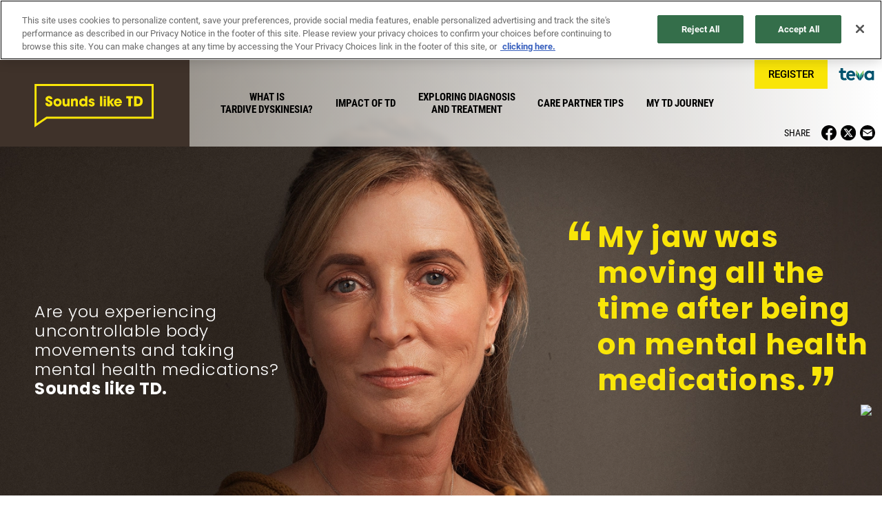

--- FILE ---
content_type: text/html; charset=utf-8
request_url: https://www.tardiveimpact.com/
body_size: 8509
content:


<!DOCTYPE html>
<html lang="en" dir="ltr">
<head>

<script>
    var AWEB_BOOT = "none";
</script>

<style>
    @keyframes allyable-spin {
        from {
            transform: rotate(0deg);
        }

        to {
            transform: rotate(360deg);
        }
    }

    .allyable-icon-placeholder {
        position: fixed;
        bottom: 15px;
        right: 15px;
        z-index: 999999;
        cursor: pointer;
        transition: opacity 0.5s ease-in-out;
    }

        .allyable-icon-placeholder::before {
            content: '';
            position: absolute;
            left: 2px;
            top: 2px;
            width: 32px;
            height: 32px;
            background: conic-gradient(transparent 60deg, #00567a 320deg);
            border-radius: 50%;
            -webkit-mask: radial-gradient(14px, transparent 96%, #000);
            mask: radial-gradient(14px, transparent 96%, #000);
            transition: opacity 0.8s ease-in;
            opacity: 0;
        }

        .allyable-icon-placeholder > img {
            display: block;
        }

        .allyable-icon-placeholder.animate {
            cursor: progress;
        }

            .allyable-icon-placeholder.animate::before {
                opacity: 1;
                animation: allyable-spin 1s infinite linear;
            }

            .allyable-icon-placeholder.animate > img {
                clip-path: circle(calc(50% - 6px) at 50% 50%);
            }

        .allyable-icon-placeholder.hidden {
            opacity: 0;
            pointer-events: none;
        }
</style>   
    
        <title>Tardive Impact | Support, Stories, &amp; Resources for Tardive Dyskinesia (TD)</title>
        <meta name="description" content="Could your unintentional, uncontrollable movements be Tardive Dyskinesia (TD)? Find out about the possible signs and symptoms of the TD medical condition here." />
        <link rel="canonical" href="https://www.tardiveimpact.com" />

    <!-- OneTrust Cookies Consent Notice start for www.tardiveimpact.com -->
<script type="text/javascript" src="https://cdn.cookielaw.org/consent/e4278ceb-83b0-423f-82e9-18a195040b75/OtAutoBlock.js" ></script>
<script src="https://cdn.cookielaw.org/scripttemplates/otSDKStub.js" data-document-language="true" type="text/javascript" charset="UTF-8" data-domain-script="e4278ceb-83b0-423f-82e9-18a195040b75" ></script>
<script type="text/javascript">
function OptanonWrapper() { }
</script>
<!-- OneTrust Cookies Consent Notice end for www.tardiveimpact.com -->

<!-- Google Tag Manager -->
<script>(function(w,d,s,l,i){w[l]=w[l]||[];w[l].push({'gtm.start':
new Date().getTime(),event:'gtm.js'});var f=d.getElementsByTagName(s)[0],
j=d.createElement(s),dl=l!='dataLayer'?'&l='+l:'';j.async=true;j.src=
'https://www.googletagmanager.com/gtm.js?id='+i+dl+ '&gtm_auth=slGL_8aUAftrse5aKEC6kQ&gtm_preview=env-2&gtm_cookies_win=x';f.parentNode.insertBefore(j,f);
})(window,document,'script','dataLayer','GTM-M4CVCDT');</script>
<!-- End Google Tag Manager -->

<!- FB verification ->
<meta name="facebook-domain-verification" content="uqouqatc3u2nar23e820ximwxv55ly"  />
<!- FB verification End ->

<!--  AIM Reader 4  -->

<script async src="https://aim-tag.hcn.health/js/client.js?dl=aimDataLayer&target=ie11"></script>
<script>
window.aimDataLayer = window.aimDataLayer || [];
function aimTag() { aimDataLayer.push(arguments); }

aimTag('c9ef4b65-38e2-48dd-8f5e-cafbafec7d0f', 'pageview');
aimTag('c9ef4b65-38e2-48dd-8f5e-cafbafec7d0f', 'signal', function(err, success) {
    if (err) {
        console.log(err);
    } else {
        console.log(success);
        if (success.identity_type === "AUT") {
        }
    }
});
</script>
<!--  end of AIM Reader 4  -->
    


    
<head>
    <meta charset="utf-8">
    <meta http-equiv="X-UA-Compatible" content="IE=edge">
    <meta name="format-detection" content="telephone=no">
    <meta name="viewport" content="width=device-width, initial-scale=1, shrink-to-fit=no, viewport-fit=cover">
    <meta name="msapplication-config" content="browserconfig.xml" />
    <meta property="og:title" content="Tardive Impact | Support, Stories, &amp; Resources for Tardive Dyskinesia (TD)" />
    <meta property="og:description" content="Could your unintentional, uncontrollable movements be Tardive Dyskinesia (TD)? Find out about the possible signs and symptoms of the TD medical condition here." />
    <meta property="og:type" content="Website" />
    <meta property="og:url" content="https://www.tardiveimpact.com" />
    <meta property="og:image" content="https://www.tardiveimpact.com/globalassets/tardive-impact/logos/sounds-like-td.png" />
    <meta property="og:locale" content="" />
    <meta property="og:site_name" content="Tardive Impact" />
    <meta property="fb:app_id" content="696947193979233" />

    <script type="application/ld+json">
{"@context": "https://schema.org",
    "@type": "MedicalWebPage",
        "audience": "Patient",
        "specialty": "Neurologic",
        "url": "https://www.tardiveimpact.com",
        "headline": "Learn About The Involuntary Movements Of Tardive Dyskinesia",
        "description": "Could your unintentional, uncontrollable movements be tardive dyskinesia? Find out about the possible signs and symptoms of the TD medical condition here.",
 
        "mainContentOfPage": [
        
            {"@type": "WebPageElement",
            "name":"'My hands would shake so bad, I could not eat without spilling food on myself.'",
            "text":"Are you experiencing involuntary body movements and taking mental health medications? Sounds like TD."},

            {"@type": "WebPageElement",
            "name":"You may have tardive dyskinesia (TD), but you're not alone",
            "text":"Tardive dyskinesia appears as mild to severe twitching, shaking, or jerking in the hands, face, feet, or torso. If you are taking certain prescription medicines for mental health conditions and are experiencing uncontrollable movements, you might have TD. TD doesn’t have to interrupt your progress. Many people successfully treat their mental health and TD."},

            {"@type": "WebPageElement",
            "text":"1 in 4 people who are taking medications for conditions such as schizophrenia, bipolar disorder, and depression may develop the uncontrollable movements of TD."}],

                "potentialAction": [
                    
                    {"@type": "Action",
                        "name": "Certain Prescription Medicines",
                        "url": "https://www.tardiveimpact.com/what-is-td"},
                    
                    {"@type": "Action",
                        "name": "HEAR REAL TD STORIES",
                        "url": "https://www.tardiveimpact.com/tardive-dyskinesia-patient-story"},
                    
                    {"@type": "Action",
                        "name": "LEARN MORE ABOUT THE SYMPTOMS AND CAUSES OF TD",
                        "url": "https://www.tardiveimpact.com/what-is-td"},
                     
                    {"@type": "Action",
                        "description": "Register to receive information about Huntington’s disease chorea and a treatment for involuntary movements.",
                        "name": "STAY INFORMED",
                        "url": "https://www.tardiveimpact.com/register"}],

 
        "about": [
            {"@type": "MedicalCondition",
                "name": ["Tardive Dyskinesia"],
                "signorsymptom": ["Mild to severe twitching, shaking, or jerking in the hands, face, feet, or torso."]}]}}
</script>
<script type="text/javascript">var appInsights=window.appInsights||function(config){function t(config){i[config]=function(){var t=arguments;i.queue.push(function(){i[config].apply(i,t)})}}var i={config:config},u=document,e=window,o="script",s="AuthenticatedUserContext",h="start",c="stop",l="Track",a=l+"Event",v=l+"Page",r,f;setTimeout(function(){var t=u.createElement(o);t.src=config.url||"https://js.monitor.azure.com/scripts/a/ai.0.js";u.getElementsByTagName(o)[0].parentNode.appendChild(t)});try{i.cookie=u.cookie}catch(y){}for(i.queue=[],r=["Event","Exception","Metric","PageView","Trace","Dependency"];r.length;)t("track"+r.pop());return t("set"+s),t("clear"+s),t(h+a),t(c+a),t(h+v),t(c+v),t("flush"),config.disableExceptionTracking||(r="onerror",t("_"+r),f=e[r],e[r]=function(config,t,u,e,o){var s=f&&f(config,t,u,e,o);return s!==!0&&i["_"+r](config,t,u,e,o),s}),i}({instrumentationKey:"92689b44-c8b3-47db-84ab-10e8f7def3f9",sdkExtension:"a"});window.appInsights=appInsights;appInsights.queue&&appInsights.queue.length===0&&appInsights.trackPageView();</script></head>

    

    
    <link href="/DependencyHandler.axd/[base64]/[base64]/[base64]/YS5UYXJkaXZlLkltcGFjdC9DbGllbnQvUmVkZXNpZ25lZC9TdHlsZXMvUGFnZXMvVGFyZGl2ZUltcGFjdEhvbWVQYWdlL2hvbWUuY3NzOw/1/css" type="text/css" rel="stylesheet"/>
    <!-- viewport and ie compatibility tags for all layouts -->
    
<script type="text/javascript">var appInsights=window.appInsights||function(config){function t(config){i[config]=function(){var t=arguments;i.queue.push(function(){i[config].apply(i,t)})}}var i={config:config},u=document,e=window,o="script",s="AuthenticatedUserContext",h="start",c="stop",l="Track",a=l+"Event",v=l+"Page",r,f;setTimeout(function(){var t=u.createElement(o);t.src=config.url||"https://js.monitor.azure.com/scripts/a/ai.0.js";u.getElementsByTagName(o)[0].parentNode.appendChild(t)});try{i.cookie=u.cookie}catch(y){}for(i.queue=[],r=["Event","Exception","Metric","PageView","Trace","Dependency"];r.length;)t("track"+r.pop());return t("set"+s),t("clear"+s),t(h+a),t(c+a),t(h+v),t(c+v),t("flush"),config.disableExceptionTracking||(r="onerror",t("_"+r),f=e[r],e[r]=function(config,t,u,e,o){var s=f&&f(config,t,u,e,o);return s!==!0&&i["_"+r](config,t,u,e,o),s}),i}({instrumentationKey:"92689b44-c8b3-47db-84ab-10e8f7def3f9",sdkExtension:"a"});window.appInsights=appInsights;appInsights.queue&&appInsights.queue.length===0&&appInsights.trackPageView();</script></head>
<body class="left-to-right tardive-impact-home-page en">

    <!-- Google Tag Manager (noscript) -->
<noscript><iframe src="https://www.googletagmanager.com/ns.html?id=GTM-M4CVCDT&gtm_auth=slGL_8aUAftrse5aKEC6kQ&gtm_preview=env-2&gtm_cookies_win=x"
height="0" width="0" style="display:none;visibility:hidden"></iframe></noscript>
<!-- End Google Tag Manager (noscript) -->
    


<header class="header js-header">
    <div class="header__left">
        <a href="/" class="header__logo">
            <img src="/globalassets/tardive-impact/logos/sounds-like-td.svg"
     alt="Sounds like TD logo"
     width="173"
     height="63" />
        </a>
        <div class="header__hamburger js-mobile-menu-btn">
            <span>&ZeroWidthSpace;</span>
            <span>&ZeroWidthSpace;</span>
            <span>&ZeroWidthSpace;</span>
        </div>
    </div>
    <div class="header__right">
        <div class="header__right-wrapper">
            <div class="header__teva">
                    <a href="/register" class="header__register-link">Register</a>
            <a href="https://www.tevausa.com/" target="_blank">
                <img src="/globalassets/tardive-impact/logos/teva.svg"
     alt="Teva header logo"
     width="52"
     height="18" />
            </a>
            </div>
            <nav class="header__nav">
                <ul class="header__list">
                        <li class="header__link">
                            <a href="/what-is-td" class="js-active-link">What is<br> tardive dyskinesia?</a>
                        </li>
                        <li class="header__link">
                            <a href="/impact-of-td" class="js-active-link">Impact of TD</a>
                        </li>
                        <li class="header__link">
                            <a href="/manage-your-td" class="js-active-link">exploring diagnosis<br> and treatment</a>
                        </li>
                        <li class="header__link">
                            <a href="/carepartner-tips" class="js-active-link">Care partner tips</a>
                        </li>
                        <li class="header__link">
                            <a href="/tardive-dyskinesia-patient-story" class="js-active-link">My TD Journey</a>
                        </li>
                </ul>
            </nav>
            <nav class="header__socials">
                <p>Share</p>
                <a class="js-modal-opener" data-modal="third-party-modal"
                   href="http://www.facebook.com/sharer/sharer.php?u=https://www.tardiveimpact.com">
                    <img src="/globalassets/tardive-impact/facebook-icon.svg"
     alt="Facebook icon"
     width="22"
     height="22" />
                </a>
                <a class="js-modal-opener" data-modal="third-party-modal"
                   href="https://twitter.com/intent/tweet?text=Explore resources to help recognize uncontrolled movements. Find support for your personal TD journey.">
                    <img src="/globalassets/tardive-impact/x-icon.svg"
     alt="X icon"
     width="22"
     height="22" />
                </a>
                <a href="mailto:?subject=Thought%20this%20might%20interest%20you&body=I%20thought%20you%20might%20be%20interested%20in%20learning%20about%20tardive%20dyskinesia%20(TD).%20TD%20may%20appear%20as%20mild%20to%20severe%20twitching,%20shaking,%20or%20jerking%20in%20the%20hands,%20feet,%20face,%20or%20torso.%20TD%20is%20associated%20with%20certain%20prescription%20medications%20used%20to%20treat%20mental%20health%20or%20gastrointestinal%20conditions.%20Learn%20more%20by%20visiting%20tardiveimpact.com%0D%0A%0D%0A%0D%0A%0D%0A%0D%0A%0D%0A%0D%0A%0D%0A%0D%0A%0DTD-41686%20August%202025">
                    <img src="/globalassets/tardive-impact/email-icon.svg"
     alt="Email icon"
     width="22"
     height="22" />
                </a>
            </nav>
        </div>
    </div>
    <div class="header__mobile js-mobile-menu-content">
        <nav class="header__mobile-nav">
            <ul class="header__mobile-list">
                    <li class="header__mobile-link">
                        <a href="/" class="js-active-link">Home</a>
                    </li>
                    <li class="header__mobile-link">
                        <a href="/what-is-td" class="js-active-link">What is<br> tardive dyskinesia?</a>
                    </li>
                    <li class="header__mobile-link">
                        <a href="/impact-of-td" class="js-active-link">Impact of TD</a>
                    </li>
                    <li class="header__mobile-link">
                        <a href="/manage-your-td" class="js-active-link">exploring diagnosis<br> and treatment</a>
                    </li>
                    <li class="header__mobile-link">
                        <a href="/carepartner-tips" class="js-active-link">Care partner tips</a>
                    </li>
                    <li class="header__mobile-link">
                        <a href="/tardive-dyskinesia-patient-story" class="js-active-link">My TD Journey</a>
                    </li>
                    <li class="header__mobile-link">
                        <a href="/register" class="js-active-link">Register</a>
                    </li>
            </ul>
        </nav>
        <nav class="header__socials header__socials--mobile">
            <p>Share</p>
            <a class="js-modal-opener" data-modal="third-party-modal"
               href="http://www.facebook.com/sharer/sharer.php?u=https://www.tardiveimpact.com">
                <img src="/globalassets/tardive-impact/facebook-icon.svg"
     alt="Facebook icon"
     width="22"
     height="22" />
            </a>
            <a class="js-modal-opener" data-modal="third-party-modal"
               href="https://twitter.com/intent/tweet?text=Explore resources to help recognize uncontrolled movements. Find support for your personal TD journey.">
                <img src="/globalassets/tardive-impact/x-icon.svg"
     alt="X icon"
     width="22"
     height="22" />
            </a>
            <a href="mailto:?subject=Thought%20this%20might%20interest%20you&body=I%20thought%20you%20might%20be%20interested%20in%20learning%20about%20tardive%20dyskinesia%20(TD).%20TD%20may%20appear%20as%20mild%20to%20severe%20twitching,%20shaking,%20or%20jerking%20in%20the%20hands,%20feet,%20face,%20or%20torso.%20TD%20is%20associated%20with%20certain%20prescription%20medications%20used%20to%20treat%20mental%20health%20or%20gastrointestinal%20conditions.%20Learn%20more%20by%20visiting%20tardiveimpact.com%0D%0A%0D%0A%0D%0A%0D%0A%0D%0A%0D%0A%0D%0A%0D%0A%0D%0A%0D%0ATD-41553%20January%202025">
                <img src="/globalassets/tardive-impact/email-icon.svg"
     alt="Email icon"
     width="22"
     height="22" />
            </a>
        </nav>
    </div>
</header>
<main class="js-main-element" data-geoApi-endpoint="/GeoLocation/IsUsVisitor">
    




<section class="banner">
    <picture>
        <source srcset="/globalassets/tardive-impact/lady-masthead-image-mobile.webp" media="(max-width: 413px)">
        <source srcset="/globalassets/tardive-impact/lady-masthead-image-mobile.webp" media="(min-width: 414px) and (max-width: 1023px)">
        <source srcset="/globalassets/tardive-impact/lady-masthead-image.webp" media="(min-width: 1024px) and (max-width: 1680px)">
        <source srcset="/globalassets/tardive-impact/lady-masthead-image-wide.webp" media="(min-width: 1681px)">
        <img class="banner__img" src="/globalassets/tardive-impact/lady-masthead-image.webp" width="2000" height="830" fetchpriprity="high">
    </source></source></source></source></picture>
    <div class="banner__wrapper">
        <h1 class="banner__title"><span class="banner__q-group"><span class="banner__q">&ldquo;</span>My</span> jaw was <br class="desktop">moving all the <br class="desktop">time after being <br class="desktop">on mental health <br class="desktop"><span class="banner__q-group">medications.<span class="banner__q banner__q--close">&rdquo;</span></span></h1>
        <h4 class="banner__subtitle">Are you experiencing <br class="desktop">uncontrollable <br class="mobile">body <br class="desktop">movements and taking <br class="desktop">mental <br class="mobile">health medications?<br><strong>Sounds like TD.</strong></h4>
    </div>
</section>
<section class="not-alone">
    <div class="wrapper">
        <h2 class="title">
            You may have Tardive Dyskinesia (TD), but you&#39;re not alone
        </h2>
        <div class="not-alone__box">
            <div class="not-alone__left">
<p class="text">TD symptoms can appear as mild to severe twitching, shaking, or jerking in your hands, face, feet, or torso. If you're taking certain mental health medications and are experiencing uncontrollable movements, you might have TD.</p>
<p class="text"><strong>TD does not have to interrupt your mental health progress and can be treated.</strong></p>
</div>
            <div class="not-alone__right">
                <div class="not-alone__graphic">
                    <img src="/globalassets/tardive-impact/1-in-4-graphic2x.webp" alt="1 in 4 people graphic" width="198" height="139">
                    <div class="not-alone__right-text">
<p class="title not-alone__hint"><span class="teal">1</span> in 4 people</p>
<p class="not-alone__text">taking medications for mental health conditions like depression, bipolar disorder, or schizophrenia may develop TD.</p>
</div>
                </div>
                <p class="text"><strong>Despite its impact on patients&rsquo; lives, TD remains severely underdiagnosed.</strong></p>
            </div>
        </div>
    </div>
</section>

<section class="survey js-survey">
    <div class="wrapper">
        <div class="survey__flag">
            <img src="/globalassets/tardive-impact/quote-box-art.svg" width="153" height="47">
            <p>questionnaire</p>
        </div>
        <h2 class="survey__title js-survey-q">Which of these uncontrollable movements best describes what you're going through?</h2>
<h3 class="survey__subtitle">Choose the ones that feel right to you.*</h3>
        <form class="survey__form js-survey-form" data-submit="/TardiveImpactSurveyBlock/InsertPollVote" data-get-results="/TardiveImpactSurveyBlock/GetQuestionData">
            <input name="__RequestVerificationToken" type="hidden" value="CIP5tr72NNQqngCOGlYwokq2mdkpe4GdSFwJXLlnFZjbl59_t_5Wl8H7iKfDiWPUiraVvHU9jh17-hRUBYdrSrnpaXzwI0eWxmRJrltFZf41">
            <p class="survey__see-text">See how your experience compares to others.</p>
                <label class="survey__label" for="Tongue movements">
                    Tongue movements
                    <input class="survey__input js-survey-input" type="checkbox" name="Tongue movements" id="Tongue movements" value="Tongue movements" data-input-guid="38daa47b-b230-4d82-9e9b-1fba2ed5c944">
                    <span class="survey__custom-btn">​</span>
                </label>
                <label class="survey__label" for="Finger tapping">
                    Finger tapping
                    <input class="survey__input js-survey-input" type="checkbox" name="Finger tapping" id="Finger tapping" value="Finger tapping" data-input-guid="8868bff1-7cf3-4223-b4fe-5991b9aed0e0">
                    <span class="survey__custom-btn">​</span>
                </label>
                <label class="survey__label" for="Constant blinking">
                    Constant blinking
                    <input class="survey__input js-survey-input" type="checkbox" name="Constant blinking" id="Constant blinking" value="Constant blinking" data-input-guid="faf5a058-4526-4903-a41b-0a78544718de">
                    <span class="survey__custom-btn">​</span>
                </label>
                <label class="survey__label" for="Arm and leg movements">
                    Arm and leg movements
                    <input class="survey__input js-survey-input" type="checkbox" name="Arm and leg movements" id="Arm and leg movements" value="Arm and leg movements" data-input-guid="6ab065cc-5273-4e89-ba7c-3d6c51b359c0">
                    <span class="survey__custom-btn">​</span>
                </label>
                <label class="survey__label" for="Facial grimacing">
                    Facial grimacing
                    <input class="survey__input js-survey-input" type="checkbox" name="Facial grimacing" id="Facial grimacing" value="Facial grimacing" data-input-guid="61dee948-6046-42db-b0b6-1820f4cef8ac">
                    <span class="survey__custom-btn">​</span>
                </label>
            <div class="survey__submit-and-err">
                <button class="sec-btn js-survey-submit" type="submit" aria-label="Submit survey">
                    see results
                </button>
                <p class="survey__err">
                    You must make a selection first.
                </p>
            </div>
        </form>
        <div class="survey__results js-survey-results">
            <p class="survey__results-text">
                <strong>
                    RESULTS:
                </strong>
            </p>
                <div class="survey__result js-survey-result" data-result-guid="38daa47b-b230-4d82-9e9b-1fba2ed5c944">
                    <p class="js-survey-result-text">Tongue movements</p><strong>
                        <span class="js-survey-result-per">0%</span>
                    </strong>
                    <div class="survey__result-bar js-survey-result-bar">&ZeroWidthSpace;</div>
                </div>
                <div class="survey__result js-survey-result" data-result-guid="8868bff1-7cf3-4223-b4fe-5991b9aed0e0">
                    <p class="js-survey-result-text">Finger tapping</p><strong>
                        <span class="js-survey-result-per">0%</span>
                    </strong>
                    <div class="survey__result-bar js-survey-result-bar">&ZeroWidthSpace;</div>
                </div>
                <div class="survey__result js-survey-result" data-result-guid="faf5a058-4526-4903-a41b-0a78544718de">
                    <p class="js-survey-result-text">Constant blinking</p><strong>
                        <span class="js-survey-result-per">0%</span>
                    </strong>
                    <div class="survey__result-bar js-survey-result-bar">&ZeroWidthSpace;</div>
                </div>
                <div class="survey__result js-survey-result" data-result-guid="6ab065cc-5273-4e89-ba7c-3d6c51b359c0">
                    <p class="js-survey-result-text">Arm and leg movements</p><strong>
                        <span class="js-survey-result-per">0%</span>
                    </strong>
                    <div class="survey__result-bar js-survey-result-bar">&ZeroWidthSpace;</div>
                </div>
                <div class="survey__result js-survey-result" data-result-guid="61dee948-6046-42db-b0b6-1820f4cef8ac">
                    <p class="js-survey-result-text">Facial grimacing</p><strong>
                        <span class="js-survey-result-per">0%</span>
                    </strong>
                    <div class="survey__result-bar js-survey-result-bar">&ZeroWidthSpace;</div>
                </div>
            <p class="survey__tip">ALL OF THESE <span class="yellow">UNCONTROLLABLE BODY MOVEMENTS MAY BE SIGNS</span><br>OF TARDIVE DYSKINESIA.</p>
            

<section class="pdfs">
    <div class="pdfs__main">
        <a href="/globalassets/tardive-impact/pdfs/doctor-discussion-guide.pdf" target="_blank" rel="noopener">DOWNLOAD THE APPOINTMENT PREP GUIDE (English)</a> <button class="pdfs__btn js-dropdown-btn" type="button" data-dropdown="pdfs-drop-1" aria-label="dropdown button">​</button>
    </div>
    <div id="pdfs-drop-1" class="pdfs__drop-wrapper" aria-label="dropdown content">
        <div class="pdfs__drop">
            <a href="/globalassets/tardive-impact/pdfs/td-41567-appointment-preparation-guide-spanish.pdf" target="_blank">
    Spanish
    <img src="/globalassets/tardive-impact/arrow-down.svg" width="14" height="16">
</a><a href="/globalassets/tardive-impact/pdfs/td-41568-appointment-preparation-guide-russian.pdf" target="_blank">
    Russian
    <img src="/globalassets/tardive-impact/arrow-down.svg" width="14" height="16">
</a><a href="/globalassets/tardive-impact/pdfs/td-41569-appointment-preparation-guide-chinese-simplified.pdf" target="_blank">
    Chinese (Simplified)
    <img src="/globalassets/tardive-impact/arrow-down.svg" width="14" height="16">
</a>
        </div>
    </div>
</section>
        </div>
        <p class="small survey__small"><span class="outdent">*</span>Information provided will be used only for the purposes of this poll. Answers will be displayed on this website in aggregate and will not personally identify you. If you do not agree to these terms, please do not participate in the poll.</p>
    </div>
</section>

<section class="ctas ctas--double">
    <div class="wrapper ctas__wrapper">
        <article class="ctas__cta">
    <h2 class="ctas__title">Find support for your TD journey</h2>
<p class="text">Register to receive updates and educational resources.</p>
    <a href="/register" class="sec-btn sec-btn--blue ctas__btn " data-modal="">
        sign up now
    </a>
</article><article class="ctas__cta">
    <h2 class="ctas__title">WHAT ARE THE SYMPTOMS OF TD?</h2>
<p class="text">Learn about how TD can affect the whole person.</p>
    <a href="/what-is-td" class="sec-btn sec-btn--blue ctas__btn " data-modal="">
        find out more
    </a>
</article>
    </div>
</section>
    
    <section class="modal" id="third-party-modal">
<div class="modal__wrapper">
<h2 class="modal__title">You are about to leave this site</h2>
<p class="text modal__text">You are about to leave tardiveimpact.com <br />and enter a website operated by a third party.</p>
<p class="text modal__text">Would you like to continue?</p>
<div class="modal__btns"><a href="https://www.austedohcp.com/" class="sec-btn modal__btn modal__btn--yes js-modal-yes js-modal-closer" target="_blank" rel="noopener">Yes<img src="/globalassets/tardive-impact/right.svg" alt="" width="24" height="24" /></a> <button class="sec-btn modal__btn modal__btn--close js-modal-closer" aria-label="close modal">No<img src="/globalassets/tardive-impact/start-over.svg" alt="" width="24" height="24" /></button></div>
<div class="modal__x-sign js-modal-closer">​</div>
</div>
</section>
    <section class="modal modal--pre" id="prescription-modal">
<div class="modal__wrapper">
<h2 class="modal__title">You are about to leave this site</h2>
<p class="text modal__text">You are about to leave tardiveimpact.com and go to a site <br />informing you about a prescription treatment option.</p>
<p class="text modal__text">Would you like to continue?</p>
<div class="modal__btns"><a href="https://www.austedohcp.com/" class="sec-btn sec-btn--blue modal__btn modal__btn--yes js-modal-yes js-modal-closer" target="_blank" rel="noopener">Yes<img src="/globalassets/tardive-impact/right.svg" alt="" width="24" height="24" /></a> <button class="sec-btn sec-btn--blue modal__btn modal__btn--close js-modal-closer" aria-label="close modal">No<img src="/globalassets/tardive-impact/start-over.svg" alt="" width="24" height="24" /></button></div>
<div class="modal__x-sign js-modal-closer">​</div>
</div>
</section>
    <section class="modal modal--pre modal--auto" id="timer-modal"><a href="#" class="modal__hidden-btn js-modal-opener js-autoclicked-modal-btn" data-modal="timer-modal"></a>
<div class="modal__wrapper">
<h2 class="modal__title">Would you like to learn about a treatment for Tardive Dyskinesia (TD?)</h2>
<p class="text modal__text">You will now leave tardiveimpact.com and go to a site <br />informing you about a prescription treatment option.</p>
<p class="text modal__text">Would you like to continue?</p>
<div class="modal__btns"><a href="https://www.austedo.com/tardive-dyskinesia/treatment" class="sec-btn sec-btn--blue modal__btn modal__btn--yes js-modal-closer" target="_blank" rel="noopener">Yes <img src="/globalassets/tardive-impact/right.svg" alt="" width="24" height="24" /></a> <button class="sec-btn sec-btn--blue modal__btn modal__btn--close js-modal-closer" aria-label="close modal">No <img src="/globalassets/tardive-impact/start-over.svg" alt="" width="24" height="24" /> </button></div>
<div class="modal__x-sign js-modal-closer">​</div>
</div>
</section>
</main>

<footer class="footer">
    <nav class="footer__top">
        <ul class="footer__nav">
                <li class="footer__link">                
                    <a href="/terms-of-use">
                        Legal Notice
                    </a>
                </li>
                <li class="footer__link">                
                    <a href="https://www.tevausa.com/general-pages/policy3/" target="_blank">
                        Privacy Notice
                    </a>
                </li>
                <li class="footer__link">                
                    <a href="https://www.tevausa.com/globalassets/us/usa-files---global/teva-pharma-consumer-health-privacy-policy.pdf" target="_blank">
                        Consumer Health Privacy Policy
                    </a>
                </li>
                <li class="footer__link">                
                    <a href="javascript:Optanon.ToggleInfoDisplay()">
<img src="/globalassets/tardive-impact/privacyoptions.svg"
     alt="California Consumer Privacy Act (CCPA) Opt-Out Icon"
     width="40"
     height="19" />                        Your Privacy Choices
                    </a>
                </li>
                <li class="footer__link">                
                    <a href="/site-map">
                        Sitemap
                    </a>
                </li>
        </ul>
    </nav>
    <div class="footer__bottom">
        <div class="footer__info">
            <p>&copy; 2025 Teva Neuroscience, Inc.</p>
<p>TD-41686 August 2025</p>
<p class="footer__usa"><img class="footer__flag" src="/globalassets/tardive-impact/flag.webp" alt="American flag" width="26" height="14" />This site is intended for US consumers only.</p>
        </div>
        <a class="footer__logo" href="https://www.tevausa.com/" target="_blank">
            <img src="/globalassets/tardive-impact/logos/teva-logo-footer.svg"
     alt="Teva footer logo"
     width="145"
     height="51" />
        </a>
    </div>
</footer>
    <!-- global js fow all layouts -->
    <script src="/DependencyHandler.axd/[base64]/[base64]/[base64]/[base64]/bnQvUmVkZXNpZ25lZC9TY3JpcHRzL0dsb2JhbC9wZGYtdHJhY2tpbmcuanM7L21vZHVsZXMvVGV2YS5UYXJkaXZlLkltcGFjdC9DbGllbnQvUmVkZXNpZ25lZC9TY3JpcHRzL0Jsb2Nrcy9UYXJkaXZlSW1wYWN0U3VydmV5QmxvY2svc3VydmV5LmpzOw/1/js" type="text/javascript"></script>
    

    
    <style>
        html, body {
            z-index: 9999999;
        }
    </style>
    

<!-- A-Web placeholder -->
<div class="allyable-icon-placeholder js-allyable-icon-placeholder" data-allyable-src="https://portal.allyable.com/aweb?license=a38d68a1396a4409b3bbbe4551df073a'">
<img src="https://portal.allyable.com/aportal/storage/ffd1246a-6d07-4f6b-92ce-c3787713fe39/menu_icon" />
</div>
<!-----------------------><script>
    (function () {
        const allyableIconPlaceholderEl = document.querySelector('.js-allyable-icon-placeholder');
        const showAllyableWidgetOnPageLoad = sessionStorage.getItem('showAllyableWidgetOnPageLoad');
        let isAllyableWidgetActive = false;

        if (showAllyableWidgetOnPageLoad) {
            activateAllyableWidget();
        } else {
            allyableIconPlaceholderEl.addEventListener('click', activateAllyableWidget);
        };

        function activateAllyableWidget() {
            if (isAllyableWidgetActive) return;
            isAllyableWidgetActive = true;

            allyableIconPlaceholderEl.classList.add('animate');

            const allyableScriptSource = allyableIconPlaceholderEl.dataset.allyableSrc;
            const allyableScriptEl = document.createElement('script');
            allyableScriptEl.src = allyableScriptSource;
            allyableScriptEl.async = true;
            allyableScriptEl.setAttribute('referrerPolicy', 'no-referrer-when-downgrade');
            document.head.append(allyableScriptEl);

            allyableScriptEl.onload = () => {
                window.aweb.run();

                const allyableInterval = setInterval(() => {
                    const awebOpenPanelEl = document.querySelector('#mk-aweb-open-panel');

                    if (awebOpenPanelEl && awebOpenPanelEl.getBoundingClientRect().width != 0) {
                        if (!showAllyableWidgetOnPageLoad) awebOpenPanelEl.click();

                        sessionStorage.setItem('showAllyableWidgetOnPageLoad', true);
                        allyableIconPlaceholderEl.classList.remove('animate');
                        allyableIconPlaceholderEl.classList.add('hidden');

                        clearInterval(allyableInterval);
                    }
                }, 300);
            }
        }
    })();
</script></body>
</html>


--- FILE ---
content_type: text/css
request_url: https://www.tardiveimpact.com/DependencyHandler.axd/L21vZHVsZXMvVGV2YS5UYXJkaXZlLkltcGFjdC9DbGllbnQvUmVkZXNpZ25lZC9TdHlsZXMvR2xvYmFsL2NvbW1vbi5jc3M7L21vZHVsZXMvVGV2YS5UYXJkaXZlLkltcGFjdC9DbGllbnQvUmVkZXNpZ25lZC9TdHlsZXMvR2xvYmFsL21haW4uY3NzOy9tb2R1bGVzL1RldmEuVGFyZGl2ZS5JbXBhY3QvQ2xpZW50L1Jl/ZGVzaWduZWQvU3R5bGVzL0Jsb2Nrcy9UYXJkaXZlSW1wYWN0QmFubmVyQmxvY2svYmFubmVyLmNzczsvbW9kdWxlcy9UZXZhLlRhcmRpdmUuSW1wYWN0L0NsaWVudC9SZWRlc2lnbmVkL1N0eWxlcy9CbG9ja3MvVGFyZGl2ZUltcGFjdFN1cnZleUJsb2NrL3N1cnZleS5jc3M7L21vZHVsZXMvVGV2YS5UYXJkaXZlLklt/cGFjdC9DbGllbnQvUmVkZXNpZ25lZC9TdHlsZXMvQmxvY2tzL1RhcmRpdmVJbXBhY3RQZGZzQmxvY2svcGRmcy5jc3M7L21vZHVsZXMvVGV2YS5UYXJkaXZlLkltcGFjdC9DbGllbnQvUmVkZXNpZ25lZC9TdHlsZXMvQmxvY2tzL1RhcmRpdmVJbXBhY3RDVEFXcmFwcGVyQmxvY2svY3Rhcy5jc3M7L21vZHVsZXMvVGV2/YS5UYXJkaXZlLkltcGFjdC9DbGllbnQvUmVkZXNpZ25lZC9TdHlsZXMvUGFnZXMvVGFyZGl2ZUltcGFjdEhvbWVQYWdlL2hvbWUuY3NzOw/1/css
body_size: 5401
content:



@font-face{font-family:"Poppins";src:url("/modules/Teva.Tardive.Impact/Client/Fonts/Poppins-Bold.woff") format("woff");font-weight:700;font-style:"normal";font-display:swap;}@font-face{font-family:"Poppins";src:url("/modules/Teva.Tardive.Impact/Client/Fonts/Poppins-Light.woff") format("woff");font-weight:300;font-style:"normal";font-display:swap;}@font-face{font-family:"Poppins";src:url("/modules/Teva.Tardive.Impact/Client/Fonts/Poppins-SemiBold.woff") format("woff");font-weight:600;font-style:"normal";font-display:swap;}@font-face{font-family:"RobotoCD";src:url("/modules/Teva.Tardive.Impact/Client/Fonts/RobotoCondensed-Bold.woff") format("woff");font-weight:700;font-style:"normal";font-display:swap;}@font-face{font-family:"RobotoCD";src:url("/modules/Teva.Tardive.Impact/Client/Fonts/RobotoCondensed-Italic.woff") format("woff");font-weight:400;font-style:"italic";font-display:swap;}@font-face{font-family:"RobotoCD";src:url("/modules/Teva.Tardive.Impact/Client/Fonts/RobotoCondensed-Regular.woff") format("woff");font-weight:400;font-style:"normal";font-display:swap;}@font-face{font-family:"RobotoCD";src:url("/modules/Teva.Tardive.Impact/Client/Fonts/RobotoCondensed-Light.woff") format("woff");font-weight:300;font-style:"normal";font-display:swap;}@font-face{font-family:"Roboto";src:url("/modules/Teva.Tardive.Impact/Client/Fonts/Roboto-Italic.woff") format("woff");font-weight:400;font-style:"italic";font-display:swap;}@font-face{font-family:"Roboto";src:url("/modules/Teva.Tardive.Impact/Client/Fonts/Roboto-Regular.woff") format("woff");font-weight:400;font-style:"normal";font-display:swap;}@font-face{font-family:"Roboto";src:url("/modules/Teva.Tardive.Impact/Client/Fonts/Roboto-medium.woff") format("woff");font-weight:500;font-style:"normal";font-display:swap;}@font-face{font-family:"Roboto";src:url("/modules/Teva.Tardive.Impact/Client/Fonts/Roboto-Bold.woff") format("woff");font-weight:700;font-style:"normal";font-display:swap;}@font-face{font-family:"BIZUDP";src:url("/modules/Teva.Tardive.Impact/Client/Fonts/BIZUDPGothic-Bold.woff") format("woff");font-weight:700;font-style:"normal";font-display:swap;}*{margin:0;padding:0;box-sizing:border-box;}html{scroll-behavior:smooth;}body{position:relative;font-family:"Roboto";}main{position:relative;}a{text-decoration:none;color:inherit;}ul{list-style:none;}img,picture{display:block;}sup{font-size:0.6em;line-height:0;vertical-align:super;}sub{font-size:0.7em;line-height:0;}button{border:none;background:none;color:inherit;font-family:inherit;}strong{font-weight:700;}i{font-style:italic;}#onetrust-group-container #onetrust-policy #onetrust-policy-text{max-width:95%;}.allyable-icon-placeholder{bottom:116px !important;}@media screen and (max-width:767px){.allyable-icon-placeholder{bottom:90px !important;}}#mk-aweb-accessibility-panel-wrapper .mk-aweb-menu-open-accessibility-panel.bottom{bottom:108px !important;}@media screen and (max-width:767px){#mk-aweb-accessibility-panel-wrapper .mk-aweb-menu-open-accessibility-panel.bottom{bottom:82px !important;}}.sec-btn{position:relative;display:flex;align-items:center;width:fit-content;font-family:"RobotoCD";color:#fff;font-weight:700;text-transform:uppercase;font-size:18px;line-height:20px;padding:9px;background:transparent;border:3px solid #f9e508;transition:all 0.5s ease;transform:translateZ(0);backface-visibility:hidden;-webkit-font-smoothing:subpixel-antialiased;will-change:transform;cursor:pointer;}.sec-btn img{transition:filter 0.5s ease;}.sec-btn::after{content:"";display:inline-block;top:40%;right:20px;border:solid #fff;border-width:0 2px 2px 0;border-top-right-radius:2px;border-bottom-left-radius:2px;padding:3px;transform:rotate(-45deg);margin-left:7px;transition:border-color 0.3s ease,transform 0.3s ease;}.sec-btn:hover{transform:scale(1.03);background-color:#f9e508;color:#000;}.sec-btn:hover::after{border-color:#000;}.sec-btn:hover img{filter:invert(17%) sepia(10%) saturate(1274%) hue-rotate(339deg) brightness(0%) contrast(88%);}.sec-btn--blue{color:#000;border-color:#02b3c3;background-color:#fff;}.sec-btn--blue::after{border-color:#000;}.sec-btn--blue img{filter:invert(17%) sepia(10%) saturate(1274%) hue-rotate(339deg) brightness(0%) contrast(88%);}.sec-btn--blue:hover{background-color:#02b3c3;}.sec-btn--blue:hover::after{border-color:#000;}.sec-btn--darkblue{color:#000;border-color:#005b79;}.sec-btn--darkblue:hover{background-color:#005b79;}.title{font-family:"Poppins";font-size:32px;line-height:37px;font-weight:600;color:#005b79;margin-bottom:25px;}.text{font-size:20px;line-height:27px;color:#4f4038;}.small{font-family:"RobotoCD";font-size:12px;line-height:14px;}.link,.lnk-register-legal,.lnk-register-privacy{color:#005b79;text-decoration:underline;}.lnk-register-legal,.lnk-register-privacy{font-weight:700;}.li{position:relative;padding-left:15px;margin-bottom:6px;}.li::before{content:"";position:absolute;display:block;width:4px;height:4px;border-radius:4px;background-color:#02b3c3;left:3px;top:12px;}.li--indent{padding-left:20px;line-height:23px;margin-bottom:8px;}.li--indent::before{width:5px;height:2px;border-radius:0px;left:8px;top:10px;background-color:#4f4038;}@media screen and (max-width:767px){.title{font-size:18px;line-height:25px;margin-bottom:13px;}.text{font-size:16px;line-height:20px;}.li{margin-bottom:0;}.li::before{top:8px;}}.wrapper{position:relative;max-width:1002px;padding:0 15px;margin:0 auto;}.dropdown{max-width:240px;margin-top:38px;}.dropdown__content-wrapper{position:absolute;opacity:0;height:0;overflow:hidden;visibility:hidden;width:calc(100% - 5px);transition:height 0.3s ease-in,opacity 0.3s ease-in,visibility 0.3s ease-in;z-index:2;position:relative;overflow:initial;border:3px solid #02b3c3;border-top:none;padding:15px 25px;}.dropdown__content-wrapper.show-dropdown{opacity:1;visibility:visible;}.dropdown__btn{padding:13px 50px 10px 25px;}.dropdown__btn::after{content:"";position:absolute;transform:translateY(-50%);right:10px;border-bottom:3px solid #000;border-right:3px solid #000;width:6px;height:6px;top:44%;transform:translate(-50%,-50%) rotate(45deg);transition:all 0.3s;}.dropdown__btn:hover{transform:none;}.dropdown__btn.show-dropdown::after{top:50%;transform:translate(-50%,-50%) rotate(225deg);}.dropdown__link{font-size:16px;font-weight:600;font-family:"RobotoCD";display:block;position:relative;transition:transform 0.2s;}.dropdown__link:not(:first-of-type){padding-top:10px;}.dropdown__link:not(:last-of-type){border-bottom:1px solid #000;padding-bottom:10px;}.dropdown__link:last-of-type::after{top:66%;}.dropdown__link:last-of-type::before{top:34%;}.dropdown__link::after{content:"";position:absolute;right:1px;border-bottom:2px solid #000;border-right:2px solid #000;width:7px;height:7px;top:50%;transform:translate(-50%,-50%) rotate(45deg);}.dropdown__link::before{content:"";position:absolute;right:8.5px;top:26%;width:2px;height:13px;background-color:#000;}.dropdown__link:hover{transform:scale(1.03);}@media screen and (max-width:767px){.dropdown{margin-top:17px;max-width:270px;}.dropdown__btn,.dropdown__content-wrapper{width:100%;}.dropdown__btn{text-align:left;}.dropdown__content-wrapper.show-dropdown{margin-bottom:20px;}}.header{position:relative;display:flex;min-height:126px;z-index:1;}.header__left{position:relative;background-color:#3f322a;width:calc(50vw - 454px);min-width:275px;display:flex;justify-content:flex-end;padding-right:52px;align-items:center;padding-top:7px;}.header__logo{transform:translateZ(0);backface-visibility:hidden;-webkit-font-smoothing:subpixel-antialiased;will-change:transform;transition:transform 0.2s ease;}.header__logo:hover{transform:scale(1.05);}.header__hamburger{display:none;flex-direction:column;justify-content:space-between;position:absolute;width:26px;height:17px;right:9px;top:50%;transform:translateY(-50%);cursor:pointer;z-index:4;}.header__hamburger span{position:relative;display:block;background-color:#fff;height:3px;border-radius:3px;transition:all 0.5s ease;user-select:none;pointer-events:none;}.header__hamburger span:first-child{top:0px;}.header__hamburger span:last-child{bottom:0px;}.header__hamburger.active span{background-color:#66554b;}.header__hamburger.active span:first-child{top:8px;transform:rotate(45deg);}.header__hamburger.active span:nth-child(2){opacity:0;}.header__hamburger.active span:last-child{bottom:6px;transform:rotate(-45deg);}.header__right{flex-grow:1;background:linear-gradient(90deg,rgba(229,226,219,0.6),#fff 1000px);flex-grow:1;backdrop-filter:blur(3px);-webkit-backdrop-filter:blur(3px);}.header__right-wrapper{max-width:1165px;display:flex;align-items:center;position:relative;height:100%;}.header__teva{display:flex;align-items:center;position:absolute;top:0px;right:11px;z-index:4;}.header__teva a{margin-left:16px;}.header__nav{display:flex;align-items:center;height:100%;width:100%;padding:0 244px 0 45px;}.header__list{display:flex;align-items:center;justify-content:space-between;width:100%;}.header__register-link{position:relative;text-transform:uppercase;font-size:15px;font-weight:500;background-color:#f9e508;padding:12px 20px;}.header__register-link::after{content:"";display:block;position:absolute;height:3px;width:70px;background-color:#000;left:50%;transform:translateX(-50%);bottom:7px;opacity:0;transition:opacity 0.5s ease;pointer-events:none;user-select:none;}.header__register-link:hover::after{opacity:1;}.header__link{font-family:"RobotoCD";position:relative;text-align:center;text-transform:uppercase;font-size:15px;font-weight:700;transition:transform 0.3s ease;}.header__link a{display:block;padding:10px 0;transform:translateZ(0);backface-visibility:hidden;-webkit-font-smoothing:subpixel-antialiased;will-change:transform;transition:transform 0.2s ease;}.header__link a:hover{transform:scale(1.05);}.header__link::after{content:"";display:block;position:absolute;height:3px;width:100%;background-color:#f9e508;left:0;bottom:0px;opacity:0;transition:opacity 0.5s ease;pointer-events:none;user-select:none;}.header__link:hover::after{opacity:1;}.header__link.active::after{opacity:1;}.header__socials{position:absolute;display:flex;align-items:center;bottom:9px;right:10px;}.header__socials img{pointer-events:none;}.header__socials p{font-family:"RobotoCD";font-size:14px;text-transform:uppercase;margin-right:10px;}.header__socials a{margin-left:6px;transition:filter 0.2s ease;}.header__socials a:hover{filter:invert(24%) sepia(1%) saturate(2%) hue-rotate(320deg) brightness(100%) contrast(92%);}.header__socials--mobile{position:relative;right:0;bottom:0;justify-content:center;margin-top:15px;}.header__socials--mobile a:hover{filter:none;}.header__mobile{display:none;position:fixed;right:0;top:0;height:100vh;width:81.5vw;background-color:#fff;transform:translateX(101%);transition:transform 0.5s ease;z-index:3;}.header__mobile.active{transform:translateX(0%);}.header__mobile-nav{position:relative;padding-top:76px;}.header__mobile-link{font-family:"RobotoCD";font-weight:700;font-size:18px;line-height:22px;background-color:#f7f7f7;margin-bottom:10px;text-transform:uppercase;}.header__mobile-link:last-child{background-color:#f9e508;}.header__mobile-link a{display:block;max-width:220px;padding:10px 0 10px 15px;}.header__mobile-link.active a{border-left:6px solid #f9e508;}@media screen and (max-width:1259px){.header__nav{padding:0;}.header__link{margin:0 10px;}}@media screen and (max-width:1023px){.header{flex-direction:column-reverse;min-height:76px;}.header__left{width:100%;justify-content:flex-start;padding-left:9px;padding-top:3px;height:44px;}.header__logo img{width:82px;height:auto;}.header__register-link{padding:0 11px;height:32px;line-height:32px;font-size:12px;opacity:1;visibility:visible;transition:opacity 0.5s ease,visibility 0.5s ease;}.header__right{background:linear-gradient(90deg,#929393,#fff);backdrop-filter:none;z-index:5;}.header__right::before{content:"";position:absolute;display:block;width:0vw;right:0px;height:32px;top:0px;transition:width 0.5s ease;background:linear-gradient(90deg,#fff 70%,#dbd8d1);border-bottom:1px solid #f7f7f7;}.header__teva{right:8px;}.header__teva a{margin-left:8px;}.header__teva img{width:40px;height:auto;}.header__hamburger{display:flex;}.header__nav{display:none;}.header__socials{display:none;}.header__socials--mobile{display:flex;}.header__mobile{display:block;}.header.active .header__right::before{width:81.5vw;}.header.active .header__register-link{opacity:0;visibility:hidden;}.header.active .header__mobile{transform:translateX(0%);}.header.active .header__hamburger span{background-color:#66554b;}.header.active .header__hamburger span:first-child{top:8px;transform:rotate(45deg);}.header.active .header__hamburger span:nth-child(2){opacity:0;}.header.active .header__hamburger span:last-child{bottom:6px;transform:rotate(-45deg);}}.footer{position:relative;border-top:4px solid #e4e1d9;background-color:#fff;}.footer__top{width:100%;padding-top:11px;background-color:#fff;display:flex;justify-content:center;align-items:center;}.footer__nav{display:flex;align-items:center;padding-bottom:10px;justify-content:center;flex-wrap:wrap;}.footer__link{font-family:"RobotoCD";font-size:18px;font-weight:700;position:relative;text-decoration:underline;text-transform:uppercase;}.footer__link a{padding:0 13px;display:flex;align-items:center;gap:5px;}.footer__link:not(:last-child)::after{content:"|";position:absolute;top:0;right:-2px;color:#000;}.footer__bottom{max-width:1440px;margin:0 auto;display:flex;justify-content:space-between;padding:50px 43px 33px 32px;}.footer__info{font-family:"Roboto";font-weight:400;font-size:12px;line-height:20px;}.footer__flag{vertical-align:sub;margin-right:2px;display:inline-block;position:relative;top:0px;}.footer__logo{position:relative;bottom:25px;}.footer::after{content:"";display:block;position:absolute;bottom:0;left:0;width:100%;height:50px;background-color:#4f4038;clip-path:polygon(calc(100% - 50px) 35px,100% 0,100% 84%,100% 100%,0 100%,0 83%,0 35px);}@media screen and (max-width:767px){.footer__nav{flex-direction:column;gap:5px;}.footer__top{padding-top:14px;}.footer__link{font-size:14px;}.footer__link a{max-width:none;}.footer__link a img{width:30px;height:auto;}.footer__link:not(:last-child)::after{content:none;}.footer__bottom{padding:34px 8px 16px;}.footer__info{font-family:"Roboto";font-weight:400;font-size:8px;line-height:12px;}.footer__usa{margin-top:21px;}.footer__logo{bottom:0px;}.footer__logo img{width:85px;height:auto;}.footer::after{content:"";display:block;position:absolute;bottom:0;left:0;width:100%;height:33px;background-color:#4f4038;clip-path:polygon(calc(100% - 25px) 25px,100% 0,100% 84%,100% 100%,0 100%,0 83%,0 25px);}}@media screen and (max-width:364px){.footer__link{margin-bottom:3px;}.footer__link:nth-child(2)::after{display:none;}}.modal{position:fixed;display:flex;justify-content:center;align-items:center;width:100%;height:0;top:0;left:0;z-index:11;visibility:hidden;overflow:hidden;background:rgba(0,0,0,0.6);opacity:0;transition:transform 0.3s ease-in,opacity 0.3s ease-in,visibility 0.3s ease-in,height 0s ease-in;transition-delay:0s,0s,0s,0.3s;}.modal__wrapper{position:absolute;top:50%;left:50%;transform:translate(-50%,-70%);width:654px;height:314px;padding:50px;background-color:#4f4038;color:#fff;transition:transform 0.5s ease;}.modal__title{font-family:"RobotoCD";font-weight:700;font-size:32px;text-transform:uppercase;}.modal__text{color:#fff;margin-top:22px;}.modal__btns{display:flex;margin-top:30px;}.modal__hidden-btn{display:none;}.modal__btn{text-align:center;justify-content:center;padding:3px 15px 3px 0;border-width:2px;width:71px;height:29px;font-size:14px;}.modal__btn::after{content:none;}.modal__btn img{position:absolute;top:49%;transform:translateY(-50%);right:10px;}.modal__btn--yes{margin-right:10px;}.modal__btn--yes img{height:15px;width:auto;}.modal__btn--close img{width:11px;height:11px;right:12px;}.modal__x-sign{display:block;position:absolute;width:38px;height:38px;top:-19px;right:-19px;border-radius:20px;border:1px solid #f9e508;background-color:#1b0e1d;transition:transform 0.5s ease;cursor:pointer;}.modal__x-sign::before,.modal__x-sign::after{content:"";display:block;position:absolute;width:20px;height:1px;background-color:#f9e508;top:50%;left:50%;transform:translate(-50%,-50%) rotate(45deg);}.modal__x-sign::after{transform:translate(-50%,-50%) rotate(-45deg);}.modal__x-sign:hover{transform:scale(1.1);}.modal--pre .modal__wrapper{background-color:#fff;}.modal--pre .modal__text,.modal--pre .modal__title{color:#4f4038;}.modal--auto .modal__wrapper{width:688px;height:354px;}.modal.open-modal{height:100vh;visibility:visible;opacity:1;transition-delay:0s,0s,0s,0s;}.modal.open-modal .modal__wrapper{transform:translate(-50%,-50%);}@media screen and (max-width:767px){.modal__title{font-size:25px;}.modal__wrapper{width:calc(100% - 30px);height:auto;padding:36px 16px 20px 16px;}.modal__text br{display:none;}.modal__btn{font-size:16px;width:100px;height:41px;padding:9px 24px 8px 0;}.modal__btn--yes{margin-right:15px;}.modal__btn--yes img{height:18px;right:20px;}.modal__btn--close img{width:12px;height:12px;right:22px;}.modal__x-sign{width:30px;height:30px;top:8px;right:8px;}.modal__x-sign::before,.modal__x-sign::after{width:16px;}.modal--auto .modal__wrapper{width:calc(100% - 30px);height:auto;}}br.mobile{display:none;}br.small{display:none;}.unscrollable{overflow-y:hidden;}.outdent{position:relative;margin-left:-5px;}.no-split{white-space:nowrap;}@media screen and (max-width:767px){br.desktop{display:none;}br.mobile{display:block;}}@media screen and (max-width:450px){br.small{display:block;}}.black{color:#000;}.white{color:#fff;}.brown{color:#4f4038;}.yellow{color:#f9e508;}.blue{color:#005b79;}.teal{color:#02b3c3;}

.banner{position:relative;margin-top:-126px;clip-path:polygon(50% 0%,100% 0,100% 40px,100% calc(100% - 40px),40px calc(100% - 40px),0 100%,0 0);height:830px;overflow:hidden;}.banner__img{position:absolute;width:100%;object-fit:cover;top:0;left:0;max-height:830px;}.banner__wrapper{position:relative;max-width:1440px;margin:0 auto;padding:0 60px 0 48px;padding-top:312px;display:flex;justify-content:space-between;align-items:flex-end;flex-direction:row-reverse;}.banner__title{font-family:"Poppins";font-weight:700;font-size:42px;line-height:54px;color:#f9e508;letter-spacing:1.2px;}.banner__q-group{position:relative;display:inline-block;}.banner__q{position:absolute;font-family:"BIZUDP";font-size:110px;top:19px;left:-68px;}.banner__q--close{left:unset;top:35px;right:-64px;}.banner__subtitle{position:relative;font-family:"Poppins";font-weight:300;font-size:28px;line-height:38px;color:#fff;letter-spacing:0.5px;}@media screen and (max-width:1440px){.banner{height:57.5vw;}.banner__img{height:auto;}}@media screen and (max-width:1280px){.banner__wrapper{padding:232px 20px 0 50px;}.banner__title{font-size:42px;line-height:52px;}.banner__q{font-size:86px;top:18px;left:-48px;}.banner__q--close{left:unset;top:21px;right:-47px;}.banner__subtitle{font-size:24px;line-height:28px;}}@media screen and (max-width:1023px){.banner{margin-top:-1px;min-height:555px;height:auto;}.banner__wrapper{flex-direction:column-reverse;justify-content:flex-start;align-items:flex-start;padding:30px 0 27px 47px;}.banner__title{margin-top:50px;}}@media screen and (max-width:767px){.banner{clip-path:polygon(50% 0%,100% 0,100% 12px,100% calc(100% - 12px),12px calc(100% - 12px),0 100%,0 0);height:auto;min-height:unset;}.banner__wrapper{padding-left:17px;padding-top:15px;max-width:165px;margin:0;}.banner__title{font-size:15px;line-height:18px;letter-spacing:0.1px;}.banner__q{font-size:36px;top:5px;left:-19px;}.banner__q--close{left:unset;top:7px;right:-19px;}.banner__subtitle{font-size:13px;line-height:17px;}}

.survey{position:relative;background-color:#66554b;color:#fff;padding:40px 0;}.survey__flag{position:relative;width:fit-content;}.survey__flag p{position:absolute;font-family:"RobotoCD";font-weight:700;color:#f9e508;padding-bottom:15px;width:fit-content;font-size:14px;letter-spacing:2.2px;top:57%;left:52%;transform:translate(-50%,-50%);text-transform:uppercase;}.survey__title{font-family:"Poppins";font-size:30px;line-height:45px;margin:20px 0 2px;width:99%;}.survey__subtitle{font-family:"Poppins";font-weight:600;font-size:26px;}.survey__form{opacity:1;transition:opacity 0.7s ease;}.survey__form.hide-o{opacity:0;}.survey__form.hide-d{display:none;}.survey__label{width:fit-content;display:flex;flex-direction:row-reverse;font-size:18px;position:relative;margin-bottom:14px;user-select:none;cursor:pointer;align-items:center;min-height:27px;}.survey__input{height:45px;border-radius:15px;margin:5px 0;border:2px solid grey;font-size:18px;padding-left:28px;transition:all 0.5s ease-out;width:300px;position:absolute;opacity:0;cursor:pointer;height:0;width:0;}.survey__input:checked ~ .survey__custom-btn::before{opacity:1;transform:scale(1);z-index:1;}.survey__input:hover ~ .survey__custom-btn{background-color:#e5e2db;}.survey__custom-btn{position:relative;min-width:30px;min-height:30px;margin-right:17px;border:2px solid #000;background-color:#fff;border-radius:1px;pointer-events:none;transition:background-color 0.3s ease;}.survey__custom-btn::before{content:"";display:inline-block;width:100%;height:100%;position:absolute;opacity:0;border:none;top:0px;left:0px;transform:scale(3);transition:opacity 0.3s ease,transform 0.3s ease;background-color:#000;}.survey__see-text{font-family:"Roboto";font-size:16px;margin-bottom:16px;font-weight:700;color:#f9e508;margin-top:20px;}.survey__submit-and-err{display:flex;align-items:center;justify-content:flex-start;margin-top:30px;}.survey__err{margin-left:30px;opacity:0;color:#ffa8a8;transition:opacity 0.5s ease;}.survey__results{display:none;opacity:0;transition:opacity 0.7s ease;}.survey__results.show-o{opacity:1;}.survey__results.show-d{display:block;}.survey__results-text{font-size:18px;margin-bottom:18px;margin-top:25px;}.survey__result{margin-bottom:18px;}.survey__result p{font-size:18px;display:inline-block;margin-right:8px;}.survey__result strong{position:relative;top:-1px;}.survey__result-bar{display:block;position:relative;margin-top:7px;width:0%;height:7px;background-color:#f9e508;transition:width 1.5s ease;}.survey__tip{font-family:"RobotoCD";text-transform:uppercase;font-weight:700;font-size:32px;line-height:36px;max-width:502px;margin-top:35px;margin-bottom:27px;}.survey__small{max-width:570px;padding-left:5px;margin-top:25px;}.survey.err .survey__err{opacity:1;}@media screen and (max-width:767px){.survey{padding:20px 0 25px;}.survey__flag img{width:130px;height:auto;}.survey__flag p{font-size:12px;left:51%;}.survey__title{font-size:25px;font-weight:600;line-height:31px;margin-bottom:20px;}.survey__subtitle{font-size:22px;line-height:27px;}.survey__label{font-size:16px;line-height:20px;margin-bottom:25px;margin-left:0;}.survey__custom-btn{min-width:28px;min-height:28px;margin-right:19px;}.survey__see-text{line-height:20px;font-size:16px;width:90%;}.survey__submit-and-err{position:relative;flex-direction:column;justify-content:flex-start;align-items:flex-start;margin-top:25px;}.survey__err{margin-left:0;. margin-bottom:0;height:0;padding:0;transition:height 0.5s ease,padding 0.5s ease,margin-bottom 0.5s ease;}.survey__results-text{margin-top:25px;margin-bottom:24px;}.survey__result{margin-bottom:13px;}.survey__result p{font-size:16px;line-height:20px;}.survey__result-bar{margin-top:12px;}.survey__tip{font-size:25px;line-height:30px;}.survey__result-link{margin-left:-14px;left:7px;}.survey__small{margin-top:28px;line-height:16px;font-family:"Roboto";opacity:0.85;}.survey.err .survey__err{padding-top:20px;height:32px;margin-bottom:-5px;}}

.pdfs{display:block;width:fit-content;}.pdfs a{transition:color 0.5s ease;}.pdfs a:hover{color:#f9e508;}.pdfs a:hover img{filter:invert(93%) sepia(13%) saturate(5001%) hue-rotate(358deg) brightness(105%) contrast(95%);}.pdfs__main{position:relative;padding-right:37px;border:3px solid #f9e508;}.pdfs__main a{font-family:"RobotoCD";display:block;padding:9px 12px 8px;font-size:18px;font-weight:700;}.pdfs__btn{position:absolute;top:0;right:0;display:block;min-width:37px;height:100%;background-color:#f9e508;cursor:pointer;}.pdfs__btn::after{content:"";display:block;position:absolute;top:44%;transform:translate(-50%,-50%) rotate(135deg) scale(1.2);left:54%;border:solid #000;border-width:1px 1px 0 0;width:6px;height:6px;transition:transform 0.5s ease,top 0.5s ease;}.pdfs__btn:hover::after{transform:translate(-50%,-48%) rotate(135deg) scale(1.6);}.pdfs__btn.show-dropdown::after{top:56%;transform:translate(-50%,-50%) rotate(-45deg) scale(1.2);}.pdfs__btn.show-dropdown:hover::after{transform:translate(-50%,-48%) rotate(-45deg) scale(1.6);}.pdfs__drop-wrapper{height:0;overflow:hidden;transition:height 0.3s ease-in,opacity 0.3s ease-in,visibility 0.3s ease-in;}.pdfs__drop{padding:0 12px;border:solid #f9e508;border-width:0 3px 3px 3px;}.pdfs__drop a{display:flex;justify-content:space-between;font-family:"RobotoCD";font-weight:600;font-size:16px;padding:8px 0;}.pdfs__drop a:not(:last-child){border-bottom:2px solid #fff;}.pdfs__drop a img{filter:invert(100%) sepia(0%) saturate(0%) hue-rotate(82deg) brightness(105%) contrast(105%);transition:filter 0.5s ease;}.pdfs--blue a{background-color:#fff;}.pdfs--blue .pdfs__main,.pdfs--blue .pdfs__drop{border-color:#02b3c3;background-color:#fff;}.pdfs--blue .pdfs__main button,.pdfs--blue .pdfs__drop button{background-color:#02b3c3;}.pdfs--blue .pdfs__main button::after,.pdfs--blue .pdfs__drop button::after{border-color:#fff;}.pdfs--blue .pdfs__main a,.pdfs--blue .pdfs__drop a{border-color:#000;}.pdfs--blue .pdfs__main a img,.pdfs--blue .pdfs__drop a img{filter:none;}.pdfs--blue .pdfs__main a:hover,.pdfs--blue .pdfs__drop a:hover{color:#02b3c3;}.pdfs--blue .pdfs__main a:hover img,.pdfs--blue .pdfs__drop a:hover img{filter:invert(55%) sepia(81%) saturate(2282%) hue-rotate(145deg) brightness(93%) contrast(98%);}.pdfs--absolute{position:absolute;z-index:5;}.pdfs--absolute .pdfs__drop-wrapper{position:absolute;width:100%;}@media screen and (max-width:1023px){.pdfs--absolute{position:relative;}.pdfs--absolute .pdfs__drop-wrapper{position:relative;}}@media screen and (max-width:767px){.pdfs__main a{padding:5px 6px;}.pdfs__drop{padding:0 6px;}}

.ctas{padding:50px 0;}.ctas__wrapper{display:flex;}.ctas__cta{width:fit-content;}.ctas__title{font-family:"RobotoCD";font-weight:700;text-transform:uppercase;font-size:32px;line-height:32px;margin-bottom:17px;}.ctas__btn{margin-top:25px;}.ctas .text{margin-bottom:30px;color:#000;}.ctas .text span{font-size:20px;}.ctas--gray{background-color:rgba(228,225,217,0.25);}.ctas--double .ctas__wrapper{justify-content:space-between;}.ctas--double .ctas__cta{display:flex;flex-direction:column;flex-basis:45%;}.ctas--double .ctas__btn{margin-top:auto;}@media screen and (max-width:767px){.ctas{padding:30px 0;}.ctas__title{font-size:25px;line-height:29px;max-width:90%;margin-bottom:11px;}.ctas__btn{margin-top:16px;}.ctas .text{margin-bottom:18px;}.ctas--double .ctas__wrapper{flex-direction:column;}.ctas--double .ctas__cta{width:100%;}.ctas--double .ctas__cta:first-child{margin-right:0px;padding-bottom:32px;border-bottom:1px solid #929393;margin-bottom:30px;}.ctas--double .ctas__title{max-width:82%;}}

.not-alone{margin-top:12px;}.not-alone__box{display:flex;justify-content:space-between;margin-bottom:35px;}.not-alone__left{padding-top:6px;position:relative;width:496px;}.not-alone__left::after{content:"";display:block;position:absolute;height:102%;width:3px;top:0;right:-46px;background-color:#e4e1d9;}.not-alone__left strong{display:inline-block;margin-top:26px;}.not-alone__right{position:relative;left:78px;width:450px;}.not-alone__right strong{display:inline-block;margin-top:18px;max-width:350px;}.not-alone__graphic{display:flex;justify-content:space-between;}.not-alone__graphic img{margin-top:9px;margin-right:28px;}.not-alone__hint{margin-bottom:3px;}.not-alone__text{font-family:"RobotoCD";font-weight:300;font-size:16px;line-height:19px;}@media screen and (max-width:1150px){.not-alone__left{width:44%;}.not-alone__right{left:0;width:46%;}}@media screen and (max-width:1023px){.not-alone__left{width:46%;}.not-alone__left::after{right:-34px;}.not-alone__right{flex-direction:column;justify-content:flex-start;}.not-alone__right strong{margin-top:26px;}}@media screen and (max-width:767px){.not-alone{margin-top:20px;}.not-alone__box{flex-direction:column;margin-bottom:28px;}.not-alone__left,.not-alone__right{width:100%;}.not-alone__left strong,.not-alone__right strong{margin-top:18px;}.not-alone__left{margin-bottom:34px;}.not-alone__left::after{height:3px;width:100%;bottom:-24px;right:unset;top:unset;left:0;}.not-alone__graphic{flex-direction:column;}.not-alone__hint{margin:15px 0 10px;}}


--- FILE ---
content_type: image/svg+xml
request_url: https://www.tardiveimpact.com/globalassets/tardive-impact/logos/teva-logo-footer.svg
body_size: 2174
content:
<?xml version="1.0" encoding="UTF-8"?>
<svg width="142px" height="50px" viewBox="0 0 142 50" version="1.1" xmlns="http://www.w3.org/2000/svg" xmlns:xlink="http://www.w3.org/1999/xlink">
    <!-- Generator: sketchtool 50 (54983) - http://www.bohemiancoding.com/sketch -->
    <title>36CF87C7-A2A1-41C7-8E43-3B5AF5D7A20E</title>
    <desc>Created with sketchtool.</desc>
    <defs>
        <polygon id="path-1" points="0.0421782178 0.207746479 141.860812 0.207746479 141.860812 49.9577465 0.0421782178 49.9577465"></polygon>
    </defs>
    <g id="Symbols" stroke="none" stroke-width="1" fill="none" fill-rule="evenodd">
        <g id="global/nav/footer" transform="translate(-1258.000000, -79.000000)">
            <g id="Teva_Only_4c" transform="translate(1258.000000, 79.000000)">
                <g id="Group-4">
                    <mask id="mask-2" fill="white">
                        <use xlink:href="#path-1"></use>
                    </mask>
                    <g id="Clip-2"></g>
                    <path d="M131.970723,11.743662 L131.970723,13.8478873 C128.930376,11.3943662 125.157535,10.0992958 121.045861,10.0992958 C110.634871,10.0992958 102.479713,18.8795775 102.479713,30.0887324 C102.479713,35.0922535 104.197069,39.8619718 107.314743,43.5183099 C110.759297,47.5767606 116.095545,50 121.588554,50 C125.525188,50 129.017545,48.7408451 131.970723,46.256338 L131.970723,48.3549296 C131.970723,48.8295775 132.349624,49.2126761 132.817099,49.2126761 L141.013733,49.2126761 C141.481911,49.2126761 141.860812,48.8295775 141.860812,48.3549296 L141.860812,11.743662 C141.860812,11.2697183 141.481911,10.8852113 141.013733,10.8852113 L132.817099,10.8852113 C132.349624,10.8852113 131.970723,11.2697183 131.970723,11.743662 M132.729228,30.0887324 C132.729228,35.284507 128.787673,40.4112676 122.743535,40.4112676 C116.953871,40.4112676 112.757842,35.9507042 112.757842,30.0887324 C112.757842,23.5880282 117.547178,19.7260563 122.621218,19.7260563 C128.918426,19.7260563 132.729228,24.8922535 132.729228,30.0887324" id="Fill-1" fill="#00536E" mask="url(#mask-2)"></path>
                    <path d="M23.4271881,40.7035211 C21.1277723,40.7035211 19.4828218,39.9915493 18.3770495,38.6014085 C17.5461386,37.5584507 17.157396,36.1626761 17.157396,33.8676056 L17.157396,19.728169 L27.7504554,19.728169 C28.1975446,19.728169 28.5588713,19.3612676 28.5588713,18.9077465 L28.5588713,11.6422535 C28.5588713,11.1901408 28.1975446,10.8232394 27.7504554,10.8232394 L17.157396,10.8232394 L17.157396,1.06549296 C17.157396,0.592253521 16.778495,0.207746479 16.3110198,0.207746479 L7.7270495,0.207746479 C7.25887129,0.207746479 6.87926733,0.592253521 6.87926733,1.06549296 L6.87926733,10.8232394 L0.847079208,10.8232394 C0.37890099,10.8232394 0,11.2070423 0,11.6816901 L0,18.8697183 C0,19.3429577 0.37890099,19.728169 0.847079208,19.728169 L6.87926733,19.728169 L6.87926733,32.9359155 C6.87926733,38.3309859 7.72072277,41.7584507 9.69185149,44.3957746 C12.376495,48.0204225 16.9106535,49.9380282 22.8057624,49.9380282 C27.3476535,49.9380282 30.2502178,48.85 31.8164356,47.6042254 C32.2684455,47.2457746 32.3605347,46.4359155 32.0934059,46.0528169 C31.8768911,45.7422535 28.3746931,40.1246479 28.3746931,40.1246479 C28.0576535,39.606338 27.3842079,39.4880282 26.8197228,39.7992958 C26.0555941,40.221831 24.5941188,40.7035211 23.4271881,40.7035211" id="Fill-3" fill="#00536E" mask="url(#mask-2)"></path>
                </g>
                <path d="M48.4353564,10.0373239 C43.1574554,10.0373239 38.3913168,12.1676056 35.0163564,16.0352113 C31.7981584,19.7232394 30.0259703,24.6922535 30.0259703,30.0260563 C30.0259703,41.7492958 38.1712871,49.9373239 49.8335644,49.9373239 C54.9610297,49.9373239 60.0083564,48.05 63.567495,44.8985915 C63.7270693,44.7570423 63.9133564,44.5767606 64.1073762,44.3802817 C64.4068416,44.0774648 64.4419901,43.5971831 64.1854059,43.256338 C63.2680297,42.0309859 61.1513861,39.2077465 60.1187228,37.8288732 C59.8157426,37.4232394 59.2287624,37.371831 58.8653267,37.7232394 C58.6312376,37.95 58.3514554,38.206338 58.0583168,38.4457746 C56.374,39.8260563 53.6499901,41.4901408 50.0655446,41.4901408 C44.706802,41.4901408 40.5838812,37.856338 40.0039307,32.6380282 L65.0099901,32.6380282 C65.6293069,32.6380282 66.1509109,32.165493 66.2134752,31.5422535 C66.2612772,31.0549296 66.3020495,30.4140845 66.3020495,29.6338028 C66.3020495,24.3859155 64.5228317,19.4866197 61.2912772,15.8387324 C57.9781782,12.0964789 53.4116832,10.0373239 48.4353564,10.0373239 M48.4353564,18.484507 C51.6542574,18.484507 55.3539901,20.9633803 55.781396,24.9774648 L40.4735149,24.9774648 C40.9578614,21.8330986 44.1071683,18.484507 48.4353564,18.484507" id="Fill-5" fill="#00536E"></path>
                <path d="M84.9834851,40.1190141 L84.9996535,34.6415493 C85.0045743,32.4070423 85.4664257,29.9119718 86.3212376,27.3676056 C87.2955545,24.4725352 88.6916535,22.0112676 90.240297,20.2211268 L92.6022772,17.1542254 L92.6022772,29.9647887 L84.9834851,40.1190141" id="Fill-6" fill="#00A173"></path>
                <path d="M92.6015743,17.1549296 L97.6172673,10.6443662 C98.0228812,10.1112676 98.6885941,9.92394366 99.2868218,10.1598592 C99.8871584,10.3957746 100.28504,11.0014085 100.278713,11.6929577 L100.240752,19.7830986 L92.6015743,29.9647887 L92.6015743,17.1549296" id="Fill-7" fill="#A1CB73"></path>
                <g id="Group-11" transform="translate(84.356436, 19.718310)">
                    <path d="M15.8843168,0.0647887324 L15.8618218,4.71338028 C15.9419604,7.09859155 15.5454851,9.84577465 14.6091287,12.6309859 C13.7529109,15.1753521 12.6351881,17.4105634 11.311495,19.1253521 L8.24584158,23.1211268 L8.24584158,10.2464789 L15.8843168,0.0647887324" id="Fill-8" fill="#286965"></path>
                    <path d="M8.24513861,10.2464789 L8.24513861,23.1204225 L3.26459406,29.6126761 C2.8589802,30.1450704 2.19326733,30.3323944 1.59363366,30.0964789 C0.996108911,29.8605634 0.596821782,29.2542254 0.602445545,28.5647887 L0.626346535,20.4 L8.24513861,10.2464789" id="Fill-10" fill="#00536E"></path>
                </g>
                <path d="M83.9030198,40.1190141 L83.8875545,34.6415493 C83.8826337,32.4070423 83.4221881,29.9119718 82.5659703,27.3676056 C81.5916535,24.4725352 80.1955545,22.0112676 78.6469109,20.2211268 L76.2842277,17.1542254 L76.2842277,29.9647887 L83.9030198,40.1190141" id="Fill-12" fill="#00A173"></path>
                <path d="M76.2849307,17.1549296 L71.2699406,10.6443662 C70.8636238,10.1112676 70.1986139,9.92394366 69.6003861,10.1598592 C69.0014554,10.3957746 68.6021683,11.0014085 68.608495,11.6929577 L68.6464554,19.7830986 L76.2849307,29.9647887 L76.2849307,17.1549296" id="Fill-13" fill="#A1CB73"></path>
                <g id="Group-17" transform="translate(68.188119, 19.718310)">
                    <path d="M0.458336634,0.0647887324 L0.480128713,4.71338028 C0.400693069,7.09859155 0.797168317,9.84577465 1.73352475,12.6309859 C2.5890396,15.1753521 3.70746535,17.4105634 5.03115842,19.1253521 L8.09610891,23.1211268 L8.09610891,10.2464789 L0.458336634,0.0647887324" id="Fill-14" fill="#286965"></path>
                    <path d="M8.09681188,10.2464789 L8.09681188,23.1204225 L13.0780594,29.6126761 C13.4843762,30.1450704 14.1493861,30.3323944 14.7483168,30.0964789 C15.3465446,29.8605634 15.7458317,29.2542254 15.7402079,28.5647887 L15.715604,20.4 L8.09681188,10.2464789" id="Fill-16" fill="#00536E"></path>
                </g>
            </g>
        </g>
    </g>
</svg>

--- FILE ---
content_type: image/svg+xml
request_url: https://www.tardiveimpact.com/globalassets/tardive-impact/start-over.svg
body_size: 105
content:
<?xml version="1.0" encoding="UTF-8"?>
<svg width="15.7603565px" height="15.7499624px" viewBox="0 0 15.7603565 15.7499624" version="1.1" xmlns="http://www.w3.org/2000/svg" xmlns:xlink="http://www.w3.org/1999/xlink">
    <title>11-DDG-/start-over</title>
    <g id="11-DDG-/start-over" stroke="none" stroke-width="1" fill="none" fill-rule="evenodd">
        <path d="M6.63539067,7.01038978 C6.84248247,7.01038978 7.01038978,6.84248247 7.01038978,6.63539067 L7.01038978,5.13539425 C7.01038978,4.92830246 6.84248247,4.76039514 6.63539067,4.76039514 L3.56432256,4.76039514 C4.56413707,3.38985398 6.18238882,2.5 8.0103874,2.5 C11.0505108,2.5 13.5103743,4.96040687 13.5103743,7.99998093 C13.5103743,11.0401043 11.049992,13.4999678 8.0103874,13.4999678 C6.61186168,13.4999678 5.33622995,12.9792171 4.36635312,12.1210038 C4.21828218,11.9899922 3.99364282,11.997591 3.85384213,12.1374222 L2.79238226,13.1988821 C2.64028301,13.3509508 2.64760721,13.598814 2.80696963,13.7432534 C4.18239359,14.9901681 6.00761507,15.7499624 8.0103874,15.7499624 C12.2849744,15.7499624 15.7512442,12.2892773 15.7603565,8.01682659 C15.7694326,3.73842492 12.3462535,0.281279847 8.06794341,0.250213026 C5.75810395,0.233428399 3.68041115,1.2274751 2.24999464,2.81600281 L2.24999464,0.374999106 C2.24999464,0.167907315 2.08208732,0 1.87499553,0 L0.374999106,0 C0.167907315,0 0,0.167907315 0,0.374999106 L0,6.63539067 C0,6.84248247 0.167907315,7.01038978 0.374999106,7.01038978 L6.63539067,7.01038978 Z" id="Path" fill="#FFFFFF" fill-rule="nonzero"></path>
    </g>
</svg>

--- FILE ---
content_type: application/javascript; charset=utf-8
request_url: https://trc.lhmos.com/enrich/data/jsonp?mcode=15710&mid=47&callback=jsonp_1769080071056_22318
body_size: -187
content:
jsonp_1769080071056_22318({"uid":"0"})

--- FILE ---
content_type: image/svg+xml
request_url: https://www.tardiveimpact.com/globalassets/tardive-impact/email-icon.svg
body_size: -21
content:
<?xml version="1.0" encoding="UTF-8"?>
<svg width="22px" height="22px" viewBox="0 0 22 22" version="1.1" xmlns="http://www.w3.org/2000/svg" xmlns:xlink="http://www.w3.org/1999/xlink">
    <title>Universal/Email nav icon@1x</title>
    <defs>
        <polygon id="path-1" points="0 0 22 0 22 22 0 22"></polygon>
    </defs>
    <g id="Universal/Email-nav-icon" stroke="none" stroke-width="1" fill="none" fill-rule="evenodd">
        <mask id="mask-2" fill="white">
            <use xlink:href="#path-1"></use>
        </mask>
        <g id="Clip-7"></g>
        <path d="M17.7108388,7.09006644 L10.9997664,11.7250344 L4.28916123,7.09006644 L4.28916123,6.31764966 L17.7108388,6.31764966 L17.7108388,7.09006644 Z M17.7108388,16.0829043 L4.28916123,16.0829043 L4.28916123,8.52275237 L10.9997664,13.1577203 L17.7108388,8.52275237 L17.7108388,16.0829043 Z M10.9997664,0 C4.92466175,0 0,4.92514995 0,11.0002804 C0,17.0749435 4.92466175,22.0000935 10.9997664,22.0000935 C17.074871,22.0000935 22,17.0749435 22,11.0002804 C22,4.92514995 17.074871,0 10.9997664,0 L10.9997664,0 Z" id="Fill-6" fill="#000000" mask="url(#mask-2)"></path>
    </g>
</svg>

--- FILE ---
content_type: image/svg+xml
request_url: https://www.tardiveimpact.com/globalassets/tardive-impact/quote-box-art.svg
body_size: -38
content:
<?xml version="1.0" encoding="UTF-8"?>
<svg width="153px" height="47px" viewBox="0 0 153 47" version="1.1" xmlns="http://www.w3.org/2000/svg" xmlns:xlink="http://www.w3.org/1999/xlink">
    <title>Universal/Questionnaire box art@1x</title>
    <g id="Universal/Questionnaire-box-art" stroke="none" stroke-width="1" fill="none" fill-rule="evenodd">
        <path d="M151.143368,1.5 L151.143368,35.5296944 L12.3036711,35.5296944 L1.5,43.932951 L1.5,1.5 L151.143368,1.5 Z" id="Path-7" stroke="#F9E508" stroke-width="3"></path>
    </g>
</svg>

--- FILE ---
content_type: image/svg+xml
request_url: https://www.tardiveimpact.com/globalassets/tardive-impact/facebook-icon.svg
body_size: -45
content:
<?xml version="1.0" encoding="UTF-8"?>
<svg width="22px" height="22px" viewBox="0 0 22 22" version="1.1" xmlns="http://www.w3.org/2000/svg" xmlns:xlink="http://www.w3.org/1999/xlink">
    <title>Universal/Facebook logo@1x</title>
    <g id="Universal/Facebook-logo" stroke="none" stroke-width="1" fill="none" fill-rule="evenodd">
        <path d="M22,11.0672604 C22,4.95476916 17.075343,0 11,0 C4.92465695,0 0,4.95476916 0,11.0672604 C0,16.5910476 4.02274267,21.1699086 9.2814247,22 L9.2814247,14.2662292 L6.48809927,14.2662292 L6.48809927,11.0672604 L9.2814247,11.0672604 L9.2814247,8.62901336 C9.2814247,5.85516757 10.9235982,4.32294352 13.4360071,4.32294352 C14.6398018,4.32294352 15.8985685,4.5394891 15.8985685,4.5394891 L15.8985685,7.26271385 L14.5112231,7.26271385 C13.1448416,7.26271385 12.7185753,8.11577221 12.7185753,8.9913288 L12.7185753,11.0672604 L15.769524,11.0672604 L15.2817635,14.2662292 L12.7185753,14.2662292 L12.7185753,22 C17.9772573,21.1699086 22,16.5910476 22,11.0672604" id="Fill-1" fill="#000000"></path>
    </g>
</svg>

--- FILE ---
content_type: image/svg+xml
request_url: https://www.tardiveimpact.com/globalassets/tardive-impact/logos/teva.svg
body_size: 2144
content:
<?xml version="1.0" encoding="UTF-8"?>
<svg width="120px" height="42px" viewBox="0 0 120 42" version="1.1" xmlns="http://www.w3.org/2000/svg" xmlns:xlink="http://www.w3.org/1999/xlink">
    <title>logo / teva</title>
    <defs>
        <polygon id="path-1" points="0 0 119.846733 0 119.846733 41.4277898 0 41.4277898"></polygon>
    </defs>
    <g id="Symbols" stroke="none" stroke-width="1" fill="none" fill-rule="evenodd">
        <g id="Desktop-Footer" transform="translate(-1280.000000, -138.000000)">
            <g id="Group" transform="translate(1280.000000, 138.000000)">
                <g id="Teva_Only_4c" transform="translate(0.035644, 0.172995)">
                    <g id="Group-4">
                        <mask id="mask-2" fill="white">
                            <use xlink:href="#path-1"></use>
                        </mask>
                        <g id="Clip-2"></g>
                        <path d="M111.488911,9.60618055 L111.488911,11.3584098 C108.919604,9.31531518 105.731287,8.23688493 102.256634,8.23688493 C93.4586139,8.23688493 86.5669307,15.5483958 86.5669307,24.8824765 C86.5669307,29.0490055 88.0182178,33.0208425 90.6528713,36.0655461 C93.5637624,39.4450967 98.0732673,41.4629751 102.715248,41.4629751 C106.04198,41.4629751 108.993267,40.4144524 111.488911,38.3455552 L111.488911,40.0930931 C111.488911,40.4883416 111.809109,40.8073552 112.204158,40.8073552 L119.130891,40.8073552 C119.526535,40.8073552 119.846733,40.4883416 119.846733,40.0930931 L119.846733,9.60618055 C119.846733,9.21151847 119.526535,8.891332 119.130891,8.891332 L112.204158,8.891332 C111.809109,8.891332 111.488911,9.21151847 111.488911,9.60618055 M112.129901,24.8824765 C112.129901,29.2090988 108.79901,33.4782517 103.691287,33.4782517 C98.7986139,33.4782517 95.2526733,29.7638541 95.2526733,24.8824765 C95.2526733,19.469214 99.3,16.2532751 103.587921,16.2532751 C108.909505,16.2532751 112.129901,20.5552677 112.129901,24.8824765" id="Fill-1" fill="#00536E" mask="url(#mask-2)"></path>
                        <path d="M19.7619802,33.7216169 C17.8188119,33.7216169 16.4287129,33.1287441 15.4942574,31.9711469 C14.7920792,31.1026558 14.4635644,29.9403671 14.4635644,28.0292175 L14.4635644,16.2550344 L23.4154455,16.2550344 C23.7932673,16.2550344 24.0986139,15.9495085 24.0986139,15.5718527 L24.0986139,9.52173577 C24.0986139,9.14525277 23.7932673,8.83972686 23.4154455,8.83972686 L14.4635644,8.83972686 L14.4635644,0.714262127 C14.4635644,0.320186471 14.1433663,0 13.7483168,0 L6.49425743,0 C6.09861386,0 5.77782178,0.320186471 5.77782178,0.714262127 L5.77782178,8.83972686 L0.68019802,8.83972686 C0.284554455,8.83972686 -0.0356435644,9.1593269 -0.0356435644,9.5545754 L-0.0356435644,15.5401859 C-0.0356435644,15.9342615 0.284554455,16.2550344 0.68019802,16.2550344 L5.77782178,16.2550344 L5.77782178,27.253381 C5.77782178,31.7459608 6.48891089,34.6000772 8.15465347,36.796228 C10.4233663,39.8145426 14.2550495,41.41137 19.2368317,41.41137 C23.0750495,41.41137 25.5279208,40.5053478 26.8514851,39.4679671 C27.2334653,39.1694783 27.3112871,38.4950929 27.0855446,38.1760792 C26.9025743,37.9174671 23.9429703,33.2395779 23.9429703,33.2395779 C23.6750495,32.8079713 23.1059406,32.7094523 22.6289109,32.9686509 C21.9831683,33.3205042 20.7481188,33.7216169 19.7619802,33.7216169" id="Fill-3" fill="#00536E" mask="url(#mask-2)"></path>
                    </g>
                    <path d="M40.8956436,8.18527978 C36.4354455,8.18527978 32.4077228,9.95920666 29.5556436,13.1798369 C26.8360396,16.2509295 25.3384158,20.3887238 25.3384158,24.8302849 C25.3384158,34.5924537 32.2217822,41.4107836 42.0772277,41.4107836 C46.410297,41.4107836 50.6756436,39.8391723 53.6833663,37.2149334 C53.8182178,37.0970625 53.9756436,36.9469385 54.139604,36.7833267 C54.3926733,36.5311652 54.4223762,36.1312253 54.2055446,35.847397 C53.430297,34.8270226 51.6415842,32.4760563 50.7689109,31.3278419 C50.5128713,30.9900627 50.0168317,30.9472539 49.709703,31.2398785 C49.5118812,31.4287065 49.2754455,31.6421641 49.0277228,31.8415476 C47.6043564,32.9909349 45.3023762,34.3766504 42.2732673,34.3766504 C37.7447525,34.3766504 34.2605941,31.3507123 33.770495,27.0053245 L54.9023762,27.0053245 C55.4257426,27.0053245 55.8665347,26.6118353 55.9194059,26.0928517 C55.959802,25.6870476 55.9942574,25.1534035 55.9942574,24.5036478 C55.9942574,20.1336302 54.4906931,16.0538916 51.759802,13.0162251 C48.96,9.89997803 45.1009901,8.18527978 40.8956436,8.18527978 M40.8956436,15.219413 C43.6158416,15.219413 46.7423762,17.2836188 47.1035644,20.6262248 L34.1673267,20.6262248 C34.5766337,18.0078501 37.2380198,15.219413 40.8956436,15.219413" id="Fill-5" fill="#00536E"></path>
                    <path d="M71.7813861,33.2348865 L71.7950495,28.6736954 C71.7992079,26.812978 72.189505,24.7352845 72.9118812,22.6165414 C73.7352475,20.2057602 74.9150495,18.1562149 76.2237624,16.6655299 L78.219802,14.1116616 L78.219802,24.7792662 L71.7813861,33.2348865" id="Fill-6" fill="#00A173"></path>
                    <path d="M78.2192079,14.112248 L82.4578218,8.69077564 C82.8005941,8.2468541 83.3631683,8.09086582 83.8687129,8.28731723 C84.3760396,8.48376864 84.7122772,8.98809165 84.7069935,9.56395816 L84.6748515,16.3007753 L78.2192079,24.7792662 L78.2192079,14.112248" id="Fill-7" fill="#A1CB73"></path>
                    <g id="Group-11" transform="translate(71.760544, 16.300775)">
                        <path d="M12.914307,0 L12.8952971,3.87097233 C12.9630199,5.85718401 12.6279704,8.14481666 11.8366832,10.4641161 C11.1131189,12.5828592 10.1685644,14.4441629 9.04995055,15.8721008 L6.45925748,19.1994598 L6.45925748,8.47849084 L12.914307,0" id="Fill-8" fill="#286965"></path>
                        <path d="M6.45866342,8.47849084 L6.45866342,19.1988734 L2.24975253,24.6050988 C1.90698026,25.0484339 1.344406,25.2044222 0.837673326,25.0079708 C0.332722831,24.8115194 -0.00470291165,24.30661 0,23.7325027 L0.0202475834,16.9335248 L6.45866342,8.47849084" id="Fill-10" fill="#00536E"></path>
                    </g>
                    <path d="M70.8683168,33.2348865 L70.8552475,28.6736954 C70.8510891,26.812978 70.4619802,24.7352845 69.7384158,22.6165414 C68.9150495,20.2057602 67.7352475,18.1562149 66.4265347,16.6655299 L64.429901,14.1116616 L64.429901,24.7792662 L70.8683168,33.2348865" id="Fill-12" fill="#00A173"></path>
                    <path d="M64.430495,14.112248 L60.1924752,8.69077564 C59.8491089,8.2468541 59.2871287,8.09086582 58.7815842,8.28731723 C58.2754455,8.48376864 57.9380198,8.98809165 57.9433037,9.56395816 L57.9754455,16.3007753 L64.430495,24.7792662 L64.430495,14.112248" id="Fill-13" fill="#A1CB73"></path>
                    <g id="Group-17" transform="translate(57.975446, 16.300775)">
                        <path d="M0,0 L0.0184158416,3.87097233 C-0.0487128713,5.85718401 0.286336634,8.14481666 1.07762376,10.4641161 C1.80059406,12.5828592 2.74574257,14.4441629 3.86435644,15.8721008 L6.45445545,19.1994598 L6.45445545,8.47849084 L0,0" id="Fill-14" fill="#286965"></path>
                        <path d="M6.4550495,8.47849084 L6.4550495,19.1988734 L10.6645545,24.6050988 C11.0079208,25.0484339 11.569901,25.2044222 12.0760396,25.0079708 C12.5815842,24.8115194 12.9190099,24.30661 12.914307,23.7325027 L12.8934653,16.9335248 L6.4550495,8.47849084" id="Fill-16" fill="#00536E"></path>
                    </g>
                </g>
            </g>
        </g>
    </g>
</svg>

--- FILE ---
content_type: image/svg+xml
request_url: https://www.tardiveimpact.com/globalassets/tardive-impact/right.svg
body_size: -475
content:
<svg xmlns="http://www.w3.org/2000/svg" width="24" height="24" viewBox="0 0 24 24">
  <polygon fill="#fff" points="7.293 4.707 14.586 12 7.293 19.293 8.707 20.707 17.414 12 8.707 3.293 7.293 4.707"/>
</svg>


--- FILE ---
content_type: image/svg+xml
request_url: https://www.tardiveimpact.com/globalassets/tardive-impact/x-icon.svg
body_size: 72317
content:
<?xml version="1.0" encoding="UTF-8"?>
<svg width="22px" height="22px" viewBox="0 0 22 22" version="1.1" xmlns="http://www.w3.org/2000/svg" xmlns:xlink="http://www.w3.org/1999/xlink">
    <title>Universal/x-logo-nav-circle@1x</title>
    <g id="Universal/x-logo-nav-circle" stroke="none" stroke-width="1" fill="none" fill-rule="evenodd">
        <image id="x-logo-nav-circle" x="0" y="0" width="22" height="22" xlink:href="[data-uri]"></image>
    </g>
</svg>

--- FILE ---
content_type: image/svg+xml
request_url: https://www.tardiveimpact.com/globalassets/tardive-impact/logos/sounds-like-td.svg
body_size: 2167
content:
<?xml version="1.0" encoding="UTF-8"?>
<svg width="173px" height="63px" viewBox="0 0 173 63" version="1.1" xmlns="http://www.w3.org/2000/svg" xmlns:xlink="http://www.w3.org/1999/xlink">
    <title>Universal/Logo/Sounds like TD masthead logo@1x</title>
    <defs>
        <polygon id="path-1" points="0 63 173 63 173 0 0 0"></polygon>
    </defs>
    <g id="Universal/Logo/Sounds-like-TD-masthead-logo" stroke="none" stroke-width="1" fill="none" fill-rule="evenodd">
        <path d="M0.129673269,0 L0.129673269,47.5325091 L0.131539071,48.6858934 L0,63 L18.2447491,50.4687361 L173,50.4687361 L173,0 L0.129673269,0 Z M3.08976882,48.6971004 L3.08883592,2.96237659 L170.040837,2.96237659 L170.040837,47.5063595 L17.3267743,47.5063595 L3.01047222,57.3404785 L3.08976882,48.6971004 Z" id="Fill-1" fill="#F9E508"></path>
        <g id="Group-21">
            <path d="M22.3862707,22.0436494 C22.2286104,20.9967313 21.7948113,20.6212977 21.0643497,20.6212977 C20.3740028,20.6212977 19.7816105,21.1153384 19.7816105,21.7672107 C19.7816105,22.6357511 20.5708449,23.0307969 22.1689047,23.7218936 C25.3846152,25.1050209 26.1943735,26.2705461 26.1943735,28.1860046 C26.1943735,31.0101619 24.2604693,32.6697278 21.1035315,32.6697278 C17.9279358,32.6697278 15.8363713,31.0101619 15.8363713,27.8703415 L15.8363713,27.5537446 L19.5446536,27.5537446 C19.5651774,28.7594281 20.1566368,29.5485858 21.0839406,29.5485858 C21.8535841,29.5485858 22.4851582,28.9368718 22.4851582,28.1467802 C22.4851582,26.981255 20.8665746,26.4676021 19.5446536,25.9343369 C17.1582923,24.9668016 16.0733282,23.7032153 16.0733282,21.8064351 C16.0733282,19.3175531 18.4802133,17.5010896 21.1632372,17.5010896 C22.1297229,17.5010896 22.9777301,17.7186916 23.7473736,18.1137374 C25.3062515,18.9225073 26.0553712,20.0880326 26.075895,22.0436494 L22.3862707,22.0436494 Z" id="Fill-2" fill="#F9E508"></path>
            <path d="M36.1343426,26.9020591 C36.1343426,25.440483 35.0297876,24.1367384 33.4914335,24.1367384 C32.051034,24.1367384 30.8867733,25.4012586 30.8867733,26.9020591 C30.8867733,28.4028596 32.0305102,29.6673797 33.5110244,29.6673797 C35.0493785,29.6673797 36.1343426,28.3636352 36.1343426,26.9020591 M33.5110244,32.7287512 C30.1768355,32.7287512 27.6113571,30.2594815 27.6113571,26.9020591 C27.6113571,23.5054123 30.2356082,21.0753669 33.5110244,21.0753669 C36.8050986,21.0753669 39.4097588,23.5446367 39.4097588,26.8628347 C39.4097588,30.2987059 36.8050986,32.7287512 33.5110244,32.7287512" id="Fill-4" fill="#F9E508"></path>
            <path d="M47.9099815,32.393009 L47.9099815,31.2274838 L47.8707997,31.2274838 C47.3968858,32.2351774 46.5292877,32.7478965 45.0497064,32.7478965 C42.7407759,32.7478965 40.8273955,31.3657031 40.8273955,28.245495 L40.8273955,21.4316553 L44.1018787,21.4316553 L44.1018787,27.5740105 C44.1018787,29.0159744 44.6149744,29.6865249 45.8575988,29.6865249 C47.1011562,29.6865249 47.7327303,28.8572089 47.7327303,27.51424 L47.7327303,21.4316553 L51.0072135,21.4316553 L51.0072135,32.393009 L47.9099815,32.393009 Z" id="Fill-6" fill="#F9E508"></path>
            <path d="M59.8430008,32.393009 L59.8430008,26.3104243 C59.8430008,24.8283021 59.3299051,24.1372054 58.1264626,24.1372054 C56.8045416,24.1372054 56.252264,24.8675265 56.252264,26.3496487 L56.252264,32.393009 L52.9777808,32.393009 L52.9777808,21.4316553 L56.0348981,21.4316553 L56.0348981,22.5971805 L56.0750128,22.5971805 C56.7653597,21.4708797 57.7327783,21.0562216 59.0537664,21.0562216 C61.0268525,21.0562216 63.118417,22.1619763 63.118417,25.4007916 L63.118417,32.393009 L59.8430008,32.393009 Z" id="Fill-8" fill="#F9E508"></path>
            <path d="M73.7491062,26.8625545 C73.7491062,25.3421418 72.5848455,24.11778 70.9671948,24.11778 C69.4288407,24.11778 68.2058072,25.2627591 68.2058072,26.8625545 C68.2058072,28.5221204 69.369135,29.6867117 70.9476038,29.6867117 C72.5456636,29.6867117 73.7491062,28.4819621 73.7491062,26.8625545 L73.7491062,26.8625545 Z M73.7295153,32.3931958 L73.7295153,31.2080583 L73.6903334,31.2080583 C73.0783502,32.2148181 71.9737952,32.7480833 70.4149173,32.7480833 C67.1003192,32.7480833 64.930391,30.2003647 64.930391,26.8831006 C64.930391,23.604127 67.159092,21.0564084 70.3552116,21.0564084 C71.6183598,21.0564084 72.6445512,21.431842 73.571855,22.360153 L73.571855,17.7774348 L76.8463382,17.7774348 L76.8463382,32.3931958 L73.7295153,32.3931958 Z" id="Fill-10" fill="#F9E508"></path>
            <path d="M83.8671662,24.5118918 C83.8475753,23.8805657 83.3932524,23.6825758 82.8605658,23.6825758 C82.3082883,23.6825758 81.913671,23.9991728 81.913671,24.4138308 C81.913671,25.0068665 82.4463576,25.3029174 83.9660537,25.6979632 C86.569781,26.3890599 87.4177882,27.435044 87.4177882,29.0348395 C87.4177882,31.3266655 85.445635,32.7676955 82.9594533,32.7676955 C80.4937954,32.7676955 78.7371424,31.3658899 78.5001855,29.1338344 L81.7560107,29.1338344 C81.8548983,29.825865 82.3474701,30.1415281 82.9986352,30.1415281 C83.5714365,30.1415281 84.143305,29.8053189 84.143305,29.2925998 C84.143305,28.679952 83.7682787,28.363355 82.131037,27.849702 C79.3687165,27.0017077 78.6391878,25.9146313 78.6391878,24.630499 C78.6391878,22.458214 80.6710466,21.0564084 82.8801567,21.0564084 C85.24786,21.0564084 86.9252164,22.360153 87.0828767,24.5118918 L83.8671662,24.5118918 Z" id="Fill-12" fill="#F9E508"></path>
            <mask id="mask-2" fill="white">
                <use xlink:href="#path-1"></use>
            </mask>
            <g id="Clip-15"></g>
            <polygon id="Fill-14" fill="#F9E508" mask="url(#mask-2)" points="95.1484607 32.3928222 98.4238769 32.3928222 98.4238769 17.7770613 95.1484607 17.7770613"></polygon>
            <path d="M100.395097,32.3928222 L103.66958,32.3928222 L103.66958,21.4314685 L100.395097,21.4314685 L100.395097,32.3928222 Z M100.395097,20.2659433 L103.66958,20.2659433 L103.66958,17.7770613 L100.395097,17.7770613 L100.395097,20.2659433 Z" id="Fill-16" fill="#F9E508" mask="url(#mask-2)"></path>
            <polygon id="Fill-17" fill="#F9E508" mask="url(#mask-2)" points="112.27009 32.393009 109.172858 27.1191942 109.132743 27.1191942 109.132743 32.393009 105.857327 32.393009 105.857327 17.7772481 109.132743 17.7772481 109.132743 25.4007916 109.172858 25.4007916 112.210384 21.4316553 116.097784 21.4316553 111.973427 26.2506537 115.979305 32.393009"></polygon>
            <path d="M123.670516,25.6977764 C123.413968,24.5714756 122.427892,23.8215423 121.165676,23.8215423 C119.981825,23.8215423 118.9547,24.5322512 118.699085,25.6977764 L123.670516,25.6977764 Z M118.658971,27.9092858 C118.837155,29.1532598 119.882937,29.9835097 121.224449,29.9835097 C122.112571,29.9835097 122.684439,29.6473005 123.217126,28.9552699 L126.570906,28.9552699 C125.525124,31.3460909 123.532447,32.7478965 121.224449,32.7478965 C118.068444,32.7478965 115.424602,30.2001779 115.424602,26.9417504 C115.424602,23.7823179 117.949966,21.0562216 121.165676,21.0562216 C124.44016,21.0562216 126.945932,23.6431646 126.945932,27.0398114 C126.945932,27.3564084 126.926341,27.6132349 126.867568,27.9092858 L118.658971,27.9092858 Z" id="Fill-18" fill="#F9E508" mask="url(#mask-2)"></path>
            <polygon id="Fill-19" fill="#F9E508" mask="url(#mask-2)" points="136.253674 32.393009 136.253674 21.0562216 133.372875 21.0562216 133.372875 17.7772481 142.843688 17.7772481 142.843688 21.0562216 139.981547 21.0562216 139.981547 32.393009"></polygon>
            <path d="M149.943533,29.1138486 C152.092937,29.1138486 153.434449,27.7708797 153.434449,25.1045539 C153.434449,22.4979988 152.113461,21.0560349 149.963124,21.0560349 L148.266177,21.0560349 L148.266177,29.1138486 L149.943533,29.1138486 Z M144.537371,32.3928222 L144.537371,17.7770613 L149.508801,17.7770613 C151.323294,17.7770613 152.764626,18.0936583 153.789885,18.6661478 C155.861858,19.8512852 157.164188,22.102019 157.164188,25.0858757 C157.164188,29.9048741 154.322571,32.3928222 149.765349,32.3928222 L144.537371,32.3928222 Z" id="Fill-20" fill="#F9E508" mask="url(#mask-2)"></path>
        </g>
    </g>
</svg>

--- FILE ---
content_type: image/svg+xml
request_url: https://www.tardiveimpact.com/globalassets/tardive-impact/arrow-down.svg
body_size: -391
content:
<svg xmlns="http://www.w3.org/2000/svg" width="14" height="16" viewBox="0 0 14 16" fill="none">
<path d="M7 15L13 9M7 15L1 9M7 15V1" stroke="#000" stroke-width="2" stroke-linecap="round" stroke-linejoin="round"/>
</svg>

--- FILE ---
content_type: application/javascript
request_url: https://cdn.cookielaw.org/consent/e4278ceb-83b0-423f-82e9-18a195040b75/OtAutoBlock.js
body_size: 3246
content:
!function(){function q(a){var c=[],b=[],e=function(f){for(var g={},h=0;h<u.length;h++){var d=u[h];if(d.Tag===f){g=d;break}var l=void 0,k=d.Tag;var C=(k=-1!==k.indexOf("http:")?k.replace("http:",""):k.replace("https:",""),-1!==(l=k.indexOf("?"))?k.replace(k.substring(l),""):k);if(f&&(-1!==f.indexOf(C)||-1!==d.Tag.indexOf(f))){g=d;break}}return g}(a);return e.CategoryId&&(c=e.CategoryId),e.Vendor&&(b=e.Vendor.split(":")),!e.Tag&&D&&(b=c=function(f){var g=[],h=function(d){var l=document.createElement("a");
return l.href=d,-1!==(d=l.hostname.split(".")).indexOf("www")||2<d.length?d.slice(1).join("."):l.hostname}(f);v.some(function(d){return d===h})&&(g=["C0004"]);return g}(a)),{categoryIds:c,vsCatIds:b}}function w(a){return!a||!a.length||(a&&window.OptanonActiveGroups?a.every(function(c){return-1!==window.OptanonActiveGroups.indexOf(","+c+",")}):void 0)}function m(a,c){void 0===c&&(c=null);var b=window,e=b.OneTrust&&b.OneTrust.IsVendorServiceEnabled;b=e&&b.OneTrust.IsVendorServiceEnabled();return"Categories"===
r||"All"===r&&e&&!b?w(a):("Vendors"===r||"All"===r&&e&&b)&&w(c)}function n(a){a=a.getAttribute("class")||"";return-1!==a.indexOf("optanon-category")||-1!==a.indexOf("ot-vscat")}function p(a){return a.hasAttribute("data-ot-ignore")}function x(a,c,b){void 0===b&&(b=null);var e=a.join("-"),f=b&&b.join("-"),g=c.getAttribute("class")||"",h="",d=!1;a&&a.length&&-1===g.indexOf("optanon-category-"+e)&&(h=("optanon-category-"+e).trim(),d=!0);b&&b.length&&-1===g.indexOf("ot-vscat-"+f)&&(h+=" "+("ot-vscat-"+
f).trim(),d=!0);d&&c.setAttribute("class",h+" "+g)}function y(a,c,b){void 0===b&&(b=null);var e;a=a.join("-");b=b&&b.join("-");return-1===c.indexOf("optanon-category-"+a)&&(e=("optanon-category-"+a).trim()),-1===c.indexOf("ot-vscat-"+b)&&(e+=" "+("ot-vscat-"+b).trim()),e+" "+c}function z(a){var c,b=q(a.src||"");(b.categoryIds.length||b.vsCatIds.length)&&(x(b.categoryIds,a,b.vsCatIds),m(b.categoryIds,b.vsCatIds)||(a.type="text/plain"),a.addEventListener("beforescriptexecute",c=function(e){"text/plain"===
a.getAttribute("type")&&e.preventDefault();a.removeEventListener("beforescriptexecute",c)}))}function A(a){var c=a.src||"",b=q(c);(b.categoryIds.length||b.vsCatIds.length)&&(x(b.categoryIds,a,b.vsCatIds),m(b.categoryIds,b.vsCatIds)||(a.removeAttribute("src"),a.setAttribute("data-src",c)))}var u=JSON.parse('[{"Tag":"https://www.googletagmanager.com/gtm.js","CategoryId":["C0004"],"Vendor":null},{"Tag":"https://www.tardiveimpact.com/globalassets/tardive-impact/lady-masthead-image.webp","CategoryId":["C0002"],"Vendor":null},{"Tag":"https://insight.adsrvr.org/track/pxl/","CategoryId":["C0004"],"Vendor":null},{"Tag":"https://match.deepintent.com/identity/","CategoryId":["C0004"],"Vendor":null},{"Tag":"https://www.redditstatic.com/ads/pixel.js","CategoryId":["C0004"],"Vendor":null},{"Tag":"https://dpm.demdex.net/ibs:dpid\x3d903\x26dpuuid\x3da26fa210-5786-4a39-956f-a65966b30ee7\x26gdpr\x3d0\x26gdpr_consent\x3d\x26redir\x3dhttps%3A%2F%2Fmatch.adsrvr.org%2Ftrack%2Fcmf%2Fgeneric%3Fttd_pid%3Daam","CategoryId":["C0004"],"Vendor":null},{"Tag":"https://www.tardiveimpact.com/modules/Teva.Tardive.Impact/Client/Fonts/RobotoCondensed-Light.woff","CategoryId":["C0002"],"Vendor":null},{"Tag":"https://www.tardiveimpact.com/modules/Teva.Tardive.Impact/Client/Fonts/Roboto-Regular.woff","CategoryId":["C0002"],"Vendor":null},{"Tag":"https://secure.adnxs.com/getuidu","CategoryId":["C0004"],"Vendor":null},{"Tag":"https://dpm.demdex.net/ibs:dpid\x3d903\x26dpuuid\x3dbd9d9161-adcd-4e99-9c29-0c121f71da32\x26gdpr\x3d0\x26gdpr_consent\x3d\x26redir\x3dhttps%3A%2F%2Fmatch.adsrvr.org%2Ftrack%2Fcmf%2Fgeneric%3Fttd_pid%3Daam","CategoryId":["C0004"],"Vendor":null},{"Tag":"https://pixel.rubiconproject.com/tap.php","CategoryId":["C0004"],"Vendor":null},{"Tag":"https://player.vimeo.com/video/371111451","CategoryId":["C0003"],"Vendor":null},{"Tag":"https://dpm.demdex.net/ibs:dpid\x3d903\x26dpuuid\x3da67c4f9e-3eca-4b1d-a52a-32bb9cf0f5ab\x26gdpr\x3d0\x26gdpr_consent\x3d\x26redir\x3dhttps%3A%2F%2Fmatch.adsrvr.org%2Ftrack%2Fcmf%2Fgeneric%3Fttd_pid%3Daam","CategoryId":["C0004"],"Vendor":null},{"Tag":"https://4625955.fls.doubleclick.net/ddm/fls/r/src\x3d4625955","CategoryId":["C0004"],"Vendor":null},{"Tag":"https://www.tardiveimpact.com/globalassets/tardive-impact/care-partner-tips/couple-masthead-image.webp","CategoryId":["C0002"],"Vendor":null},{"Tag":"https://insight.adsrvr.org/tags/etyin2v/kq02f57/iframe","CategoryId":["C0004"],"Vendor":null},{"Tag":"https://www.tardiveimpact.com/globalassets/tardive-impact/exploring-diagnosis-and-treatment/brunette-lady-masthead-image.webp","CategoryId":["C0002"],"Vendor":null},{"Tag":"https://js.monitor.azure.com/scripts/a/ai.0.js","CategoryId":["C0002","C0003"],"Vendor":null},{"Tag":"https://dpm.demdex.net/ibs:dpid\x3d903\x26dpuuid\x3dc3e15e1d-c8a0-42ba-b323-f372a7d92599\x26gdpr\x3d0\x26gdpr_consent\x3d\x26redir\x3dhttps%3A%2F%2Fmatch.adsrvr.org%2Ftrack%2Fcmf%2Fgeneric%3Fttd_pid%3Daam","CategoryId":["C0004"],"Vendor":null},{"Tag":"https://match.adsrvr.org/track/cmf/rubicon","CategoryId":["C0004"],"Vendor":null},{"Tag":"https://www.googletagmanager.com/gtag/destination","CategoryId":["C0004"],"Vendor":null},{"Tag":"https://dpm.demdex.net/ibs:dpid\x3d903\x26dpuuid\x3d486a4d46-915a-4491-a3e8-8c9e09024f28\x26gdpr\x3d0\x26gdpr_consent\x3d\x26redir\x3dhttps%3A%2F%2Fmatch.adsrvr.org%2Ftrack%2Fcmf%2Fgeneric%3Fttd_pid%3Daam","CategoryId":["C0004"],"Vendor":null},{"Tag":"https://bat.bing.com/action/0","CategoryId":["C0004"],"Vendor":null},{"Tag":"https://aim-tag.hcn.health/api/v4/aim-reader/dom-content-loaded","CategoryId":["C0004"],"Vendor":null},{"Tag":"https://connect.facebook.net/en_US/fbevents.js","CategoryId":["C0004"],"Vendor":null},{"Tag":"https://dpm.demdex.net/ibs:dpid\x3d903\x26dpuuid\x3d9bb0606f-8640-4fc6-99c7-619d57a1ea41\x26gdpr\x3d0\x26gdpr_consent\x3d\x26redir\x3dhttps%3A%2F%2Fmatch.adsrvr.org%2Ftrack%2Fcmf%2Fgeneric%3Fttd_pid%3Daam","CategoryId":["C0004"],"Vendor":null},{"Tag":"https://td.doubleclick.net/td/fls/rul/activityi","CategoryId":["C0004"],"Vendor":null},{"Tag":"https://token.rubiconproject.com/token","CategoryId":["C0004"],"Vendor":null},{"Tag":"https://aim-tag.hcn.health/js/client.js?dl\x3daimDataLayer\x26target\x3die11","CategoryId":["C0004"],"Vendor":null},{"Tag":"https://www.tardiveimpact.com/globalassets/tardive-impact/impact-of-td/video/raven-video-thumb.webp","CategoryId":["C0002"],"Vendor":null},{"Tag":"https://www.tardiveimpact.com/globalassets/tardive-impact/exploring-diagnosis-and-treatment/diagnosis-and-treatment/clipboard-checks-icon.webp","CategoryId":["C0002"],"Vendor":null},{"Tag":"https://www.medtargetsystem.com/iframe/transition","CategoryId":["C0004"],"Vendor":null},{"Tag":"https://insight.adsrvr.org/tags/etyin2v/1l7kpmk/iframe","CategoryId":["C0004"],"Vendor":null},{"Tag":"https://www.medtargetsystem.com/_itu.png","CategoryId":["C0004"],"Vendor":null},{"Tag":"https://match.adsrvr.org/track/cmb/rubicon","CategoryId":["C0004"],"Vendor":null},{"Tag":"https://pixel.tapad.com/idsync/ex/receive","CategoryId":["C0004"],"Vendor":null},{"Tag":"https://8142789.fls.doubleclick.net/activityi","CategoryId":["C0004"],"Vendor":null},{"Tag":"https://www.tardiveimpact.com/modules/Teva.Tardive.Impact/Client/Fonts/Roboto-Bold.woff","CategoryId":["C0002"],"Vendor":null},{"Tag":"https://aim-tag.hcn.health/api/v4/aim-reader/partner-auth","CategoryId":["C0004"],"Vendor":null},{"Tag":"https://www.google-analytics.com/analytics.js","CategoryId":["C0002"],"Vendor":null},{"Tag":"https://secure.adnxs.com/getuid","CategoryId":["C0004"],"Vendor":null},{"Tag":"https://www.tardiveimpact.com/globalassets/tardive-impact/what-is-tardive-dyskinesia/lady-masthead-image.webp","CategoryId":["C0002"],"Vendor":null},{"Tag":"https://vimeo.com/api/oembed.json","CategoryId":["C0003"],"Vendor":null},{"Tag":"https://aim-tag.hcn.health/_itu.png","CategoryId":["C0004"],"Vendor":null},{"Tag":"https://www.tardiveimpact.com/modules/Teva.Tardive.Impact/Client/Fonts/Poppins-Light.woff","CategoryId":["C0002"],"Vendor":null},{"Tag":"https://www.tardiveimpact.com/modules/Teva.Tardive.Impact/Client/Fonts/BIZUDPGothic-Bold.woff","CategoryId":["C0002"],"Vendor":null},{"Tag":"https://www.tardiveimpact.com/modules/Teva.Tardive.Impact/Client/Fonts/RobotoCondensed-Bold.woff","CategoryId":["C0002"],"Vendor":null},{"Tag":"https://dpm.demdex.net/ibs:dpid\x3d903\x26dpuuid\x3dc901251c-d560-4454-a954-fad9c1e2d13e","CategoryId":["C0004"],"Vendor":null},{"Tag":"https://cm.g.doubleclick.net/pixel","CategoryId":["C0004"],"Vendor":null},{"Tag":"https://www.tardiveimpact.com/globalassets/tardive-impact/my-td-journey/glasses_man-masthead-image.webp","CategoryId":["C0002"],"Vendor":null},{"Tag":"https://dpm.demdex.net/ibs:dpid\x3d540\x26dpuuid\x3dd2765e17-b1db-48f2-a630-db324465ee23\x26redir\x3dhttps%3A%2F%2Fpixel.tapad.com%2Fidsync%2Fex%2Freceive%3Fpartner_id%3DADB%26partner_device_id%3D%24%7BDD_UUID%7D%26pt%3Dd2765e17-b1db-48f2-a630-db324465ee23%252C%252C","CategoryId":["C0004"],"Vendor":null},{"Tag":"https://match.adsrvr.org/track/cmf/generic","CategoryId":["C0004"],"Vendor":null},{"Tag":"https://pixel.tapad.com/idsync/ex/push","CategoryId":["C0004"],"Vendor":null},{"Tag":"https://dpm.demdex.net/ibs:dpid\x3d903\x26dpuuid\x3db1c24c9e-c601-4525-b2af-8404dff90968\x26gdpr\x3d0\x26gdpr_consent\x3d\x26redir\x3dhttps%3A%2F%2Fmatch.adsrvr.org%2Ftrack%2Fcmf%2Fgeneric%3Fttd_pid%3Daam","CategoryId":["C0004"],"Vendor":null},{"Tag":"https://www.tardiveimpact.com/modules/Teva.Tardive.Impact/Client/Fonts/Poppins-Bold.woff","CategoryId":["C0002"],"Vendor":null},{"Tag":"https://www.tardiveimpact.com/_Incapsula_Resource","CategoryId":["C0003"],"Vendor":null},{"Tag":"https://www.tardiveimpact.com/globalassets/tardive-impact/my-td-journey/modals/raven-blog-modal-12x.webp","CategoryId":["C0002"],"Vendor":null},{"Tag":"https://www.tardiveimpact.com/globalassets/tardive-impact/my-td-journey/modals/raven-blog-modal-22x.webp","CategoryId":["C0002"],"Vendor":null},{"Tag":"https://player.vimeo.com/video/483091752","CategoryId":["C0003"],"Vendor":null},{"Tag":"https://dpm.demdex.net/ibs:dpid\x3d121998\x26dpuuid\x3d3908e60e0cea549393fc626ad80d1338\x26gdpr\x3d0\x26gdpr_consent\x3d\x26redir\x3dhttps%3A%2F%2Fid5-sync.com%2Fc%2F987%2F485%2F0%2F6.gif%3Fpuid%3D%24%7BDD_UUID%7D%26gdpr%3D0%26gdpr_consent%3D","CategoryId":["C0004"],"Vendor":null},{"Tag":"https://dpm.demdex.net/ibs:dpid\x3d903\x26dpuuid\x3d3609fb49-4e47-443e-9476-000a26847f58\x26gdpr\x3d0\x26gdpr_consent\x3d\x26redir\x3dhttps%3A%2F%2Fmatch.adsrvr.org%2Ftrack%2Fcmf%2Fgeneric%3Fttd_pid%3Daam","CategoryId":["C0004"],"Vendor":null},{"Tag":"https://pixel.tapad.com/idsync/ex/receive/check","CategoryId":["C0004"],"Vendor":null},{"Tag":"https://dpm.demdex.net/demconf.jpg","CategoryId":["C0004"],"Vendor":null},{"Tag":"https://dpm.demdex.net/ibs:dpid\x3d903\x26dpuuid\x3de682327a-7aa6-492b-883b-52d90d0338e4\x26gdpr\x3d0\x26gdpr_consent\x3d\x26redir\x3dhttps%3A%2F%2Fmatch.adsrvr.org%2Ftrack%2Fcmf%2Fgeneric%3Fttd_pid%3Daam","CategoryId":["C0004"],"Vendor":null},{"Tag":"https://ib.adnxs.com/getuid","CategoryId":["C0004"],"Vendor":null},{"Tag":"https://aim-tag.hcn.health/js/client.js","CategoryId":["C0004"],"Vendor":null},{"Tag":"https://geo.ads.audio.thisisdax.com/sync","CategoryId":["C0004"],"Vendor":null},{"Tag":"https://cdn.cookielaw.org/scripttemplates/202308.1.0/otBannerSdk.js","CategoryId":["C0002"],"Vendor":null},{"Tag":"https://match.adsrvr.org/track/cmb/generic","CategoryId":["C0004"],"Vendor":null},{"Tag":"https://dpm.demdex.net/ibs:dpid\x3d903\x26dpuuid\x3d7ef3de62-7bee-492f-965d-24795c02683b\x26gdpr\x3d0\x26gdpr_consent\x3d\x26redir\x3dhttps%3A%2F%2Fmatch.adsrvr.org%2Ftrack%2Fcmf%2Fgeneric%3Fttd_pid%3Daam","CategoryId":["C0004"],"Vendor":null},{"Tag":"https://connect.facebook.net/signals/config/2782473921889153","CategoryId":["C0004"],"Vendor":null},{"Tag":"https://www.tardiveimpact.com/modules/Teva.Tardive.Impact/Client/Fonts/RobotoCondensed-Regular.woff","CategoryId":["C0002"],"Vendor":null},{"Tag":"https://bat.bing.com/actionp/0","CategoryId":["C0004"],"Vendor":null},{"Tag":"https://www.googletagmanager.com/gtag/js","CategoryId":["C0002"],"Vendor":null},{"Tag":"https://bat.bing.com/p/action/20257610.js","CategoryId":["C0004","C0002"],"Vendor":null},{"Tag":"https://player.vimeo.com/video/369806696","CategoryId":["C0003"],"Vendor":null},{"Tag":"https://www.medtargetsystem.com/js/build/iframe/transition.js","CategoryId":["C0004"],"Vendor":null},{"Tag":"https://match.adsrvr.org/track/cmf/google","CategoryId":["C0004"],"Vendor":null},{"Tag":"https://vimeo.com/ablincoln/vuid","CategoryId":["C0003"],"Vendor":null},{"Tag":"https://www.tardiveimpact.com/globalassets/tardive-impact/impact-of-td/old-guy-masthead-image.webp","CategoryId":["C0002"],"Vendor":null},{"Tag":"https://insight.adsrvr.org/tags/etyin2v/fr3uidy/iframe","CategoryId":["C0004"],"Vendor":null},{"Tag":"https://aim-tag.hcn.health/api/v4/aim-reader/hcp/e916e800-7f92-11ef-bdf2-8f700d42048c/","CategoryId":["C0004"],"Vendor":null},{"Tag":"https://match.adsrvr.org/track/cmf/appnexus","CategoryId":["C0004"],"Vendor":null},{"Tag":"https://match.deepintent.com/usersync/114/store","CategoryId":["C0004"],"Vendor":null},{"Tag":"https://td.doubleclick.net/td/rul/848597123","CategoryId":["C0004"],"Vendor":null},{"Tag":"https://dpm.demdex.net/ibs:dpid\x3d903\x26dpuuid\x3df04f63f0-521e-4f0c-9f3f-62e5783fdc13\x26gdpr\x3d0\x26gdpr_consent\x3d\x26redir\x3dhttps%3A%2F%2Fmatch.adsrvr.org%2Ftrack%2Fcmf%2Fgeneric%3Fttd_pid%3Daam","CategoryId":["C0004"],"Vendor":null},{"Tag":"https://googleads.g.doubleclick.net/pagead/viewthroughconversion/848597123/","CategoryId":["C0004"],"Vendor":null}]'),
D=JSON.parse("true"),r=JSON.parse('"Categories"'),v=(v="addthis.com addtoany.com adsrvr.org amazon-adsystem.com bing.com bounceexchange.com bouncex.net criteo.com criteo.net dailymotion.com doubleclick.net everesttech.net facebook.com facebook.net googleadservices.com googlesyndication.com krxd.net liadm.com linkedin.com outbrain.com rubiconproject.com sharethis.com taboola.com twitter.com yahoo.com".split(" ")).filter(function(a){if("null"!==a&&a.trim().length)return a}),t=["embed","iframe","img",
"script"],B=((new MutationObserver(function(a){Array.prototype.forEach.call(a,function(c){Array.prototype.forEach.call(c.addedNodes,function(e){1!==e.nodeType||-1===t.indexOf(e.tagName.toLowerCase())||n(e)||p(e)||("script"===e.tagName.toLowerCase()?z:A)(e)});var b=c.target;!c.attributeName||n(b)&&p(b)||("script"===b.nodeName.toLowerCase()?z(b):-1!==t.indexOf(c.target.nodeName.toLowerCase())&&A(b))})})).observe(document.documentElement,{childList:!0,subtree:!0,attributes:!0,attributeFilter:["src"]}),
document.createElement);document.createElement=function(){for(var a,c,b=[],e=0;e<arguments.length;e++)b[e]=arguments[e];return"script"===b[0].toLowerCase()||-1!==t.indexOf(b[0].toLowerCase())?(a=B.bind(document).apply(void 0,b),c=a.setAttribute.bind(a),Object.defineProperties(a,{src:{get:function(){try{return a.cloneNode().src}catch(f){return a.getAttribute("src")||""}},set:function(f){var g=b[0],h,d,l,k="";k=q(k="string"==typeof f||f instanceof Object?f.toString():k);return d=g,l=a,!(h=k).categoryIds.length&&
!h.vsCatIds.length||"script"!==d.toLowerCase()||n(l)||m(h.categoryIds,h.vsCatIds)||p(l)?(d=g,h=a,!(l=k).categoryIds.length||-1===t.indexOf(d.toLowerCase())||n(h)||m(l.categoryIds,l.vsCatIds)||p(h)?c("src",f):(a.removeAttribute("src"),c("data-src",f),(g=a.getAttribute("class"))||c("class",y(k.categoryIds,g||"",k.vsCatIds)))):(c("type","text/plain"),c("src",f)),!0}},type:{get:function(){return a.getAttribute("type")||""},set:function(f){return h=c,d=q((g=a).src||""),h("type",!d.categoryIds.length&&
!d.vsCatIds.length||n(g)||m(d.categoryIds,d.vsCatIds)||p(g)?f:"text/plain"),!0;var g,h,d}},class:{set:function(f){return h=c,!(d=q((g=a).src)).categoryIds.length&&!d.vsCatIds.length||n(g)||m(d.categoryIds,d.vsCatIds)||p(g)?h("class",f):h("class",y(d.categoryIds,f,d.vsCatIds)),!0;var g,h,d}}}),a.setAttribute=function(f,g,h){"type"!==f&&"src"!==f||h?c(f,g):a[f]=g},a):B.bind(document).apply(void 0,b)}}();